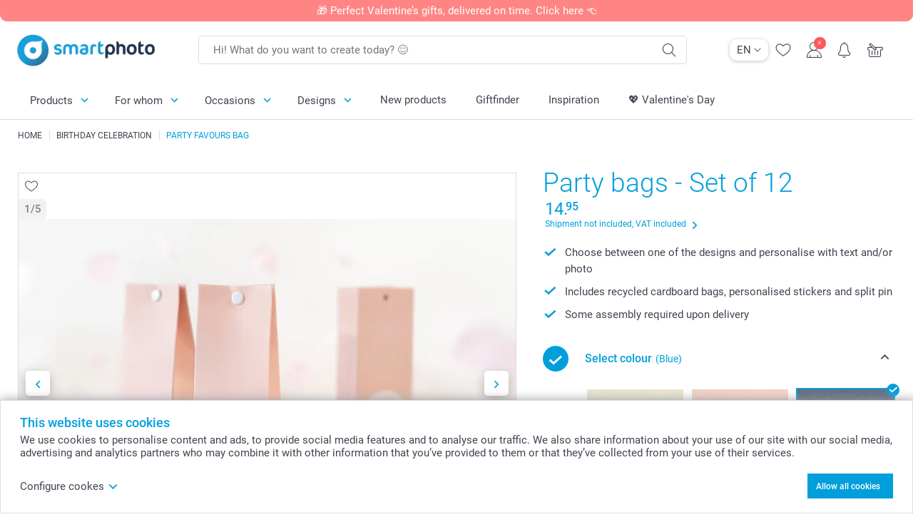

--- FILE ---
content_type: text/html; charset=utf-8
request_url: https://www.smartphoto.ch/en/photo-gifts/party-favours-bag?theme=theme.birthday
body_size: 33051
content:
<!DOCTYPE html><html lang="en" data-expressrevision="784" data-expresshash="352f5570ea65" data-isbot="True"><head><link rel="dns-prefetch" href="//c-static.smartphoto.com" /><link rel="preconnect" href="https://c-static.smartphoto.com" /><link rel="dns-prefetch" href="//consent.cookiebot.com" /><link rel="preconnect" href="https://consent.cookiebot.com" /><script id="Cookiebot" data-culture="en" src="https://consent.cookiebot.com/uc.js" data-cbid="9a92e5ae-f944-481f-958a-9cdc01dcfad9" async="async"></script><meta charset="utf-8" /><title data-abandonedvisittitle="🎁 Keep going ..." data-abandonedvisittitlealternate="🎁 Always be present ..." data-abandonedvisitenabled="True" data-abandonedvisitspeed="2000">Personalised party bags for your guests</title><meta http-equiv="X-UA-Compatible" content="IE=edge" /><meta name="viewport" content="width=device-width, initial-scale=1.0" /><link rel="canonical" href="https://www.smartphoto.ch/en/photo-gifts/party-favours-bag" /><meta name="description" content="Favours for your party are the perfect way to let your guests bring the event home. Fill with gifts to surprise both adults and children." /><link rel="alternate" href="https://www.smartphoto.fi/kuvalahjat/lahjakassi?theme=theme.birthday" hreflang="fi" /><link rel="alternate" href="https://www.smartphoto.be/fr/cadeaux-photo/sachet-confiseur?theme=theme.birthday" hreflang="fr-be" /><link rel="alternate" href="https://www.smartphoto.be/nl/fotogeschenken/papieren-snoepzakjes?theme=theme.birthday" hreflang="nl-be" /><link rel="alternate" href="https://www.smartphoto.nl/fotocadeaus/papieren-snoepzakjes?theme=theme.birthday" hreflang="nl-nl" /><link rel="alternate" href="https://www.smartphoto.dk/lav-noget-sjovt/gavepose?theme=theme.birthday" hreflang="da" /><link rel="alternate" href="https://www.smartphoto.fr/cadeaux-photo/sachet-confiseur?theme=theme.birthday" hreflang="fr" /><link rel="alternate" href="https://www.smartphoto.co.uk/photo-gifts/party-favours-bag?theme=theme.birthday" hreflang="en-gb" /><link rel="alternate" href="https://www.smartphoto.ie/photo-gifts/party-favours-bag?theme=theme.birthday" hreflang="en-ie" /><link rel="alternate" href="https://www.smartphoto.de/fotogeschenke/geschenktüte?theme=theme.birthday" hreflang="de" /><link rel="alternate" href="https://www.smartphoto.eu/photo-gifts/party-favours-bag?theme=theme.birthday" hreflang="en" /><link rel="alternate" href="https://www.smartphoto.ch/de/fotogeschenke/geschenktüte?theme=theme.birthday" hreflang="de-ch" /><link rel="alternate" href="https://www.smartphoto.ch/en/photo-gifts/party-favours-bag?theme=theme.birthday" hreflang="en-ch" /><link rel="alternate" href="https://www.smartphoto.ch/fr/cadeaux-photo/sachet-confiseur?theme=theme.birthday" hreflang="fr-ch" /><link rel="alternate" href="https://www.smartphoto.no/fotogaver/gavepose?theme=theme.birthday" hreflang="nn" /><link rel="alternate" href="https://www.smartphoto.se/fotopresenter/presentpåse?theme=theme.birthday" hreflang="sv" /><link rel="sitemap" type="application/xml" title="Sitemap" href="https://www.smartphoto.ch/sitemaps/efch/sitemap.xml" /><link href="https://c-static.smartphoto.com/appdata/base/css/styleguide/assets/general/fonts/roboto/roboto-regular.woff2" rel="preload" type="font/woff2" crossorigin="anonymous" as="font" /><link href="https://c-static.smartphoto.com/appdata/base/css/styleguide/assets/general/fonts/roboto/roboto-medium.woff2" rel="preload" type="font/woff2" crossorigin="anonymous" as="font" /><link href="https://c-static.smartphoto.com/appdata/base/css/styleguide/assets/general/fonts/roboto/roboto-bold.woff2" rel="preload" type="font/woff2" crossorigin="anonymous" as="font" /><link href="https://c-static.smartphoto.com/appdata/base/css/styleguide/assets/general/fonts/roboto/roboto-light.woff2" rel="preload" type="font/woff2" crossorigin="anonymous" as="font" /><link rel="shortcut icon" href="https://c-static.smartphoto.com/appdata/26.1.0.784/favicon.ico?26.1.0.784" /><link rel="apple-touch-icon" href="https://c-static.smartphoto.com/content/rsp_images/header/logo/smartphoto/apple-touch-icon.png" /><link rel="preload" type="text/css" href="https://c-static.smartphoto.com/appdata/26.1.0.784/base/css/styleguide/css/compressed/main-treeshaking.min.css" as="style" /><link rel="stylesheet" type="text/css" href="https://c-static.smartphoto.com/appdata/26.1.0.784/base/css/styleguide/css/compressed/main-treeshaking.min.css" /><link rel="preload" type="text/css" href="https://c-static.smartphoto.com/appdata/26.1.0.784/css-pages/main_treeshaking.css" as="style" /><link rel="stylesheet" type="text/css" href="https://c-static.smartphoto.com/appdata/26.1.0.784/css-pages/main_treeshaking.css" /><link rel="preload" type="text/css" href="https://c-static.smartphoto.com/appdata/26.1.0.784/base/css/styleguide/css/compressed/pcp.min.css" as="style" /><link rel="stylesheet" type="text/css" href="https://c-static.smartphoto.com/appdata/26.1.0.784/base/css/styleguide/css/compressed/pcp.min.css" /><link rel="preload" type="text/css" href="https://c-static.smartphoto.com/appdata/26.1.0.784/css-pages/pcp.css" as="style" /><link rel="stylesheet" type="text/css" href="https://c-static.smartphoto.com/appdata/26.1.0.784/css-pages/pcp.css" /><style>@font-face{font-family:icons;src:url(https://c-static.smartphoto.com/appdata/26.1.0.784/base/css/styleguide/assets/general/fonts/icons/icons.woff2) format("woff2"),url(https://c-static.smartphoto.com/appdata/26.1.0.784/base/css/styleguide/assets/general/fonts/icons/icons.woff) format("woff"),url(https://c-static.smartphoto.com/appdata/26.1.0.784/base/css/styleguide/assets/general/fonts/icons/icons.ttf) format("truetype"),url(https://c-static.smartphoto.com/appdata/26.1.0.784/base/css/styleguide/assets/general/fonts/icons/icons.#icon) format("svg");font-display:block}@font-face{font-family:'Roboto';src:url('https://c-static.smartphoto.com/appdata/base/css/styleguide/assets/general/fonts/roboto/roboto-regular.woff2') format('woff2');font-weight:400;font-style:normal}@font-face{font-family:'Roboto';src:url('https://c-static.smartphoto.com/appdata/base/css/styleguide/assets/general/fonts/roboto/roboto-medium.woff2') format('woff2');font-weight:500;font-style:normal}@font-face{font-family:'Roboto';src:url('https://c-static.smartphoto.com/appdata/base/css/styleguide/assets/general/fonts/roboto/roboto-light.woff2') format('woff2');font-weight:300;font-style:normal}@font-face{font-family:'Roboto';src:url('https://c-static.smartphoto.com/appdata/base/css/styleguide/assets/general/fonts/roboto/roboto-bold.woff2') format('woff2');font-weight:600;font-style:normal}</style><script>var dataLayer=window.dataLayer||[];if(dataLayer.length>0){dataLayer=[{"appId":"1C148556-FC30-483D-8699-5EB3831027F6","posId":"df314666-2961-497a-bab9-978bb7d415b4","clientType":"Prospect","userOptIn":false,"cartAmount":0,"cartSize":0,"domainCode":"EFCH","domainName":"Extrafilm CHE","countryCode":"CHE","countryName":"Switzerland","currencyCode":"CHF","euroCurrencyExchangeRate":0.93663,"languageCode":"en","pageUrl":"https://www.smartphoto.ch/en/photo-gifts/party-favours-bag?theme=theme.birthday","pageType":"product","pageTitle":"Personalised party bags for your guests","pageCode":"Products.Fun_Ideas.PartyFavorsSet_Bag","searchResults":0,"searchTerm":"","ecommerce":{"detail":{"products":[{"variant":"partybagbluerect35x70mmset12","id":"PartyBagBlueRect35x70mmSet12","uniqueSku":"partybagbluerect35x70mmset12|theme.birthday","name":"Party favours bag blue 35x70mm","theme":"theme.birthday","price":14.95,"quantity":1,"productCategoryGroup":["Fun_Ideas.PartyFavorsSet_Bag","Fun_Ideas.Favors","Favors"]}]}},"pageProducts":{"productCategories":[{"productCategory":"Fun_Ideas.PartyFavorsSet_Bag","productCategoryGroup":["Fun_Ideas.PartyFavorsSet_Bag","Fun_Ideas.Favors","Favors"],"title":"Party bags - Set of 12","url":"/en/photo-gifts/party-favours-bag","price":14.95}],"productVariants":[{"productCategoryGroup":["Fun_Ideas.PartyFavorsSet_Bag","Fun_Ideas.Favors","Favors"],"selected":true,"productCode":"PartyBagBlueRect35x70mmSet12","productVariantCode":"partybagbluerect35x70mmset12","productCategory":"Fun_Ideas.PartyFavorsSet_Bag","title":"Party favours bag blue 35x70mm","url":"/en/photo-gifts/party-favours-bag?pvc=PartyBagBlueRect35x70mmSet12","price":14.95},{"productCategoryGroup":["Fun_Ideas.PartyFavorsSet_Bag","Fun_Ideas.Favors","Favors"],"selected":false,"productCode":"PartyBagBlueRnd4cmSet12","productVariantCode":"partybagbluernd4cmset12","productCategory":"Fun_Ideas.PartyFavorsSet_Bag","title":"Party favours bag blue round 4cm","url":"/en/photo-gifts/party-favours-bag?pvc=PartyBagBlueRnd4cmSet12","price":14.95},{"productCategoryGroup":["Fun_Ideas.PartyFavorsSet_Bag","Fun_Ideas.Favors","Favors"],"selected":false,"productCode":"PartyBagBlueSq4cmSet12","productVariantCode":"partybagbluesq4cmset12","productCategory":"Fun_Ideas.PartyFavorsSet_Bag","title":"Party favours bag square 4cm","url":"/en/photo-gifts/party-favours-bag?pvc=PartyBagBlueSq4cmSet12","price":14.95},{"productCategoryGroup":["Fun_Ideas.PartyFavorsSet_Bag","Fun_Ideas.Favors","Favors"],"selected":false,"productCode":"PartyBagMagnoliaRect35x70mmSet12","productVariantCode":"partybagmagnoliarect35x70mmset12","productCategory":"Fun_Ideas.PartyFavorsSet_Bag","title":"Party favours bag magnolia 35x70mm","url":"/en/photo-gifts/party-favours-bag?pvc=PartyBagMagnoliaRect35x70mmSet12","price":14.95},{"productCategoryGroup":["Fun_Ideas.PartyFavorsSet_Bag","Fun_Ideas.Favors","Favors"],"selected":false,"productCode":"PartyBagMagnoliaRnd4cmSet12","productVariantCode":"partybagmagnoliarnd4cmset12","productCategory":"Fun_Ideas.PartyFavorsSet_Bag","title":"Party favours bag magnolia round 4cm","url":"/en/photo-gifts/party-favours-bag?pvc=PartyBagMagnoliaRnd4cmSet12","price":14.95},{"productCategoryGroup":["Fun_Ideas.PartyFavorsSet_Bag","Fun_Ideas.Favors","Favors"],"selected":false,"productCode":"PartyBagMagnoliaSq4cmSet12","productVariantCode":"partybagmagnoliasq4cmset12","productCategory":"Fun_Ideas.PartyFavorsSet_Bag","title":"Party favours bag magnolia square 4cm","url":"/en/photo-gifts/party-favours-bag?pvc=PartyBagMagnoliaSq4cmSet12","price":14.95},{"productCategoryGroup":["Fun_Ideas.PartyFavorsSet_Bag","Fun_Ideas.Favors","Favors"],"selected":false,"productCode":"PartyBagVanillaRect35x70mmSet12","productVariantCode":"partybagvanillarect35x70mmset12","productCategory":"Fun_Ideas.PartyFavorsSet_Bag","title":"Party favours bag vanilla 35x70mm","url":"/en/photo-gifts/party-favours-bag?pvc=PartyBagVanillaRect35x70mmSet12","price":14.95},{"productCategoryGroup":["Fun_Ideas.PartyFavorsSet_Bag","Fun_Ideas.Favors","Favors"],"selected":false,"productCode":"PartyBagVanillaRnd4cmSet12","productVariantCode":"partybagvanillarnd4cmset12","productCategory":"Fun_Ideas.PartyFavorsSet_Bag","title":"Party favours bag vanilla round 4cm","url":"/en/photo-gifts/party-favours-bag?pvc=PartyBagVanillaRnd4cmSet12","price":14.95},{"productCategoryGroup":["Fun_Ideas.PartyFavorsSet_Bag","Fun_Ideas.Favors","Favors"],"selected":false,"productCode":"PartyBagVanillaSq4cmSet12","productVariantCode":"partybagvanillasq4cmset12","productCategory":"Fun_Ideas.PartyFavorsSet_Bag","title":"Party favours bag vanilla square 4cm","url":"/en/photo-gifts/party-favours-bag?pvc=PartyBagVanillaSq4cmSet12","price":14.95}]},"timestamp":"202601171316171617","shop":"Birthday","theme":"Birthday","datalayerVersion":"2022-06"}].concat(dataLayer);}
else{dataLayer.push({"appId":"1C148556-FC30-483D-8699-5EB3831027F6","posId":"df314666-2961-497a-bab9-978bb7d415b4","clientType":"Prospect","userOptIn":false,"cartAmount":0,"cartSize":0,"domainCode":"EFCH","domainName":"Extrafilm CHE","countryCode":"CHE","countryName":"Switzerland","currencyCode":"CHF","euroCurrencyExchangeRate":0.93663,"languageCode":"en","pageUrl":"https://www.smartphoto.ch/en/photo-gifts/party-favours-bag?theme=theme.birthday","pageType":"product","pageTitle":"Personalised party bags for your guests","pageCode":"Products.Fun_Ideas.PartyFavorsSet_Bag","searchResults":0,"searchTerm":"","ecommerce":{"detail":{"products":[{"variant":"partybagbluerect35x70mmset12","id":"PartyBagBlueRect35x70mmSet12","uniqueSku":"partybagbluerect35x70mmset12|theme.birthday","name":"Party favours bag blue 35x70mm","theme":"theme.birthday","price":14.95,"quantity":1,"productCategoryGroup":["Fun_Ideas.PartyFavorsSet_Bag","Fun_Ideas.Favors","Favors"]}]}},"pageProducts":{"productCategories":[{"productCategory":"Fun_Ideas.PartyFavorsSet_Bag","productCategoryGroup":["Fun_Ideas.PartyFavorsSet_Bag","Fun_Ideas.Favors","Favors"],"title":"Party bags - Set of 12","url":"/en/photo-gifts/party-favours-bag","price":14.95}],"productVariants":[{"productCategoryGroup":["Fun_Ideas.PartyFavorsSet_Bag","Fun_Ideas.Favors","Favors"],"selected":true,"productCode":"PartyBagBlueRect35x70mmSet12","productVariantCode":"partybagbluerect35x70mmset12","productCategory":"Fun_Ideas.PartyFavorsSet_Bag","title":"Party favours bag blue 35x70mm","url":"/en/photo-gifts/party-favours-bag?pvc=PartyBagBlueRect35x70mmSet12","price":14.95},{"productCategoryGroup":["Fun_Ideas.PartyFavorsSet_Bag","Fun_Ideas.Favors","Favors"],"selected":false,"productCode":"PartyBagBlueRnd4cmSet12","productVariantCode":"partybagbluernd4cmset12","productCategory":"Fun_Ideas.PartyFavorsSet_Bag","title":"Party favours bag blue round 4cm","url":"/en/photo-gifts/party-favours-bag?pvc=PartyBagBlueRnd4cmSet12","price":14.95},{"productCategoryGroup":["Fun_Ideas.PartyFavorsSet_Bag","Fun_Ideas.Favors","Favors"],"selected":false,"productCode":"PartyBagBlueSq4cmSet12","productVariantCode":"partybagbluesq4cmset12","productCategory":"Fun_Ideas.PartyFavorsSet_Bag","title":"Party favours bag square 4cm","url":"/en/photo-gifts/party-favours-bag?pvc=PartyBagBlueSq4cmSet12","price":14.95},{"productCategoryGroup":["Fun_Ideas.PartyFavorsSet_Bag","Fun_Ideas.Favors","Favors"],"selected":false,"productCode":"PartyBagMagnoliaRect35x70mmSet12","productVariantCode":"partybagmagnoliarect35x70mmset12","productCategory":"Fun_Ideas.PartyFavorsSet_Bag","title":"Party favours bag magnolia 35x70mm","url":"/en/photo-gifts/party-favours-bag?pvc=PartyBagMagnoliaRect35x70mmSet12","price":14.95},{"productCategoryGroup":["Fun_Ideas.PartyFavorsSet_Bag","Fun_Ideas.Favors","Favors"],"selected":false,"productCode":"PartyBagMagnoliaRnd4cmSet12","productVariantCode":"partybagmagnoliarnd4cmset12","productCategory":"Fun_Ideas.PartyFavorsSet_Bag","title":"Party favours bag magnolia round 4cm","url":"/en/photo-gifts/party-favours-bag?pvc=PartyBagMagnoliaRnd4cmSet12","price":14.95},{"productCategoryGroup":["Fun_Ideas.PartyFavorsSet_Bag","Fun_Ideas.Favors","Favors"],"selected":false,"productCode":"PartyBagMagnoliaSq4cmSet12","productVariantCode":"partybagmagnoliasq4cmset12","productCategory":"Fun_Ideas.PartyFavorsSet_Bag","title":"Party favours bag magnolia square 4cm","url":"/en/photo-gifts/party-favours-bag?pvc=PartyBagMagnoliaSq4cmSet12","price":14.95},{"productCategoryGroup":["Fun_Ideas.PartyFavorsSet_Bag","Fun_Ideas.Favors","Favors"],"selected":false,"productCode":"PartyBagVanillaRect35x70mmSet12","productVariantCode":"partybagvanillarect35x70mmset12","productCategory":"Fun_Ideas.PartyFavorsSet_Bag","title":"Party favours bag vanilla 35x70mm","url":"/en/photo-gifts/party-favours-bag?pvc=PartyBagVanillaRect35x70mmSet12","price":14.95},{"productCategoryGroup":["Fun_Ideas.PartyFavorsSet_Bag","Fun_Ideas.Favors","Favors"],"selected":false,"productCode":"PartyBagVanillaRnd4cmSet12","productVariantCode":"partybagvanillarnd4cmset12","productCategory":"Fun_Ideas.PartyFavorsSet_Bag","title":"Party favours bag vanilla round 4cm","url":"/en/photo-gifts/party-favours-bag?pvc=PartyBagVanillaRnd4cmSet12","price":14.95},{"productCategoryGroup":["Fun_Ideas.PartyFavorsSet_Bag","Fun_Ideas.Favors","Favors"],"selected":false,"productCode":"PartyBagVanillaSq4cmSet12","productVariantCode":"partybagvanillasq4cmset12","productCategory":"Fun_Ideas.PartyFavorsSet_Bag","title":"Party favours bag vanilla square 4cm","url":"/en/photo-gifts/party-favours-bag?pvc=PartyBagVanillaSq4cmSet12","price":14.95}]},"timestamp":"202601171316171617","shop":"Birthday","theme":"Birthday","datalayerVersion":"2022-06"});}
var iframeDataLayer=window.iframeDataLayer||[];iframeDataLayer.push({"appId":"1C148556-FC30-483D-8699-5EB3831027F6","posId":"df314666-2961-497a-bab9-978bb7d415b4","clientType":"Prospect","userOptIn":false,"cartAmount":0,"cartSize":0,"domainCode":"EFCH","domainName":"Extrafilm CHE","countryCode":"CHE","countryName":"Switzerland","currencyCode":"CHF","euroCurrencyExchangeRate":0.93663,"languageCode":"en","pageUrl":"https://www.smartphoto.ch/en/photo-gifts/party-favours-bag?theme=theme.birthday","pageType":"product","pageTitle":"Personalised party bags for your guests","pageCode":"Products.Fun_Ideas.PartyFavorsSet_Bag","searchResults":0,"searchTerm":"","ecommerce":{"detail":{"products":[{"variant":"partybagbluerect35x70mmset12","id":"PartyBagBlueRect35x70mmSet12","uniqueSku":"partybagbluerect35x70mmset12|theme.birthday","name":"Party favours bag blue 35x70mm","theme":"theme.birthday","price":14.95,"quantity":1,"productCategoryGroup":["Fun_Ideas.PartyFavorsSet_Bag","Fun_Ideas.Favors","Favors"]}]}},"pageProducts":{"productCategories":[{"productCategory":"Fun_Ideas.PartyFavorsSet_Bag","productCategoryGroup":["Fun_Ideas.PartyFavorsSet_Bag","Fun_Ideas.Favors","Favors"],"title":"Party bags - Set of 12","url":"/en/photo-gifts/party-favours-bag","price":14.95}],"productVariants":[{"productCategoryGroup":["Fun_Ideas.PartyFavorsSet_Bag","Fun_Ideas.Favors","Favors"],"selected":true,"productCode":"PartyBagBlueRect35x70mmSet12","productVariantCode":"partybagbluerect35x70mmset12","productCategory":"Fun_Ideas.PartyFavorsSet_Bag","title":"Party favours bag blue 35x70mm","url":"/en/photo-gifts/party-favours-bag?pvc=PartyBagBlueRect35x70mmSet12","price":14.95},{"productCategoryGroup":["Fun_Ideas.PartyFavorsSet_Bag","Fun_Ideas.Favors","Favors"],"selected":false,"productCode":"PartyBagBlueRnd4cmSet12","productVariantCode":"partybagbluernd4cmset12","productCategory":"Fun_Ideas.PartyFavorsSet_Bag","title":"Party favours bag blue round 4cm","url":"/en/photo-gifts/party-favours-bag?pvc=PartyBagBlueRnd4cmSet12","price":14.95},{"productCategoryGroup":["Fun_Ideas.PartyFavorsSet_Bag","Fun_Ideas.Favors","Favors"],"selected":false,"productCode":"PartyBagBlueSq4cmSet12","productVariantCode":"partybagbluesq4cmset12","productCategory":"Fun_Ideas.PartyFavorsSet_Bag","title":"Party favours bag square 4cm","url":"/en/photo-gifts/party-favours-bag?pvc=PartyBagBlueSq4cmSet12","price":14.95},{"productCategoryGroup":["Fun_Ideas.PartyFavorsSet_Bag","Fun_Ideas.Favors","Favors"],"selected":false,"productCode":"PartyBagMagnoliaRect35x70mmSet12","productVariantCode":"partybagmagnoliarect35x70mmset12","productCategory":"Fun_Ideas.PartyFavorsSet_Bag","title":"Party favours bag magnolia 35x70mm","url":"/en/photo-gifts/party-favours-bag?pvc=PartyBagMagnoliaRect35x70mmSet12","price":14.95},{"productCategoryGroup":["Fun_Ideas.PartyFavorsSet_Bag","Fun_Ideas.Favors","Favors"],"selected":false,"productCode":"PartyBagMagnoliaRnd4cmSet12","productVariantCode":"partybagmagnoliarnd4cmset12","productCategory":"Fun_Ideas.PartyFavorsSet_Bag","title":"Party favours bag magnolia round 4cm","url":"/en/photo-gifts/party-favours-bag?pvc=PartyBagMagnoliaRnd4cmSet12","price":14.95},{"productCategoryGroup":["Fun_Ideas.PartyFavorsSet_Bag","Fun_Ideas.Favors","Favors"],"selected":false,"productCode":"PartyBagMagnoliaSq4cmSet12","productVariantCode":"partybagmagnoliasq4cmset12","productCategory":"Fun_Ideas.PartyFavorsSet_Bag","title":"Party favours bag magnolia square 4cm","url":"/en/photo-gifts/party-favours-bag?pvc=PartyBagMagnoliaSq4cmSet12","price":14.95},{"productCategoryGroup":["Fun_Ideas.PartyFavorsSet_Bag","Fun_Ideas.Favors","Favors"],"selected":false,"productCode":"PartyBagVanillaRect35x70mmSet12","productVariantCode":"partybagvanillarect35x70mmset12","productCategory":"Fun_Ideas.PartyFavorsSet_Bag","title":"Party favours bag vanilla 35x70mm","url":"/en/photo-gifts/party-favours-bag?pvc=PartyBagVanillaRect35x70mmSet12","price":14.95},{"productCategoryGroup":["Fun_Ideas.PartyFavorsSet_Bag","Fun_Ideas.Favors","Favors"],"selected":false,"productCode":"PartyBagVanillaRnd4cmSet12","productVariantCode":"partybagvanillarnd4cmset12","productCategory":"Fun_Ideas.PartyFavorsSet_Bag","title":"Party favours bag vanilla round 4cm","url":"/en/photo-gifts/party-favours-bag?pvc=PartyBagVanillaRnd4cmSet12","price":14.95},{"productCategoryGroup":["Fun_Ideas.PartyFavorsSet_Bag","Fun_Ideas.Favors","Favors"],"selected":false,"productCode":"PartyBagVanillaSq4cmSet12","productVariantCode":"partybagvanillasq4cmset12","productCategory":"Fun_Ideas.PartyFavorsSet_Bag","title":"Party favours bag vanilla square 4cm","url":"/en/photo-gifts/party-favours-bag?pvc=PartyBagVanillaSq4cmSet12","price":14.95}]},"timestamp":"202601171316171617","shop":"Birthday","theme":"Birthday","datalayerVersion":"2022-06"});var dataLayerSite=window.dataLayerSite||[];dataLayerSite.push({"optIn":false,"returning":false,"existing":false,"email":"","language":"en","appId":"1C148556-FC30-483D-8699-5EB3831027F6","posId":"df314666-2961-497a-bab9-978bb7d415b4","datalayerVersion":"2017-06"});var gtmIframeAccounts='GTM-TVLJRQW';function pushDataLayer(){return iframeDataLayer;}</script><script>var enableLeaveIntent=false;var enableLeaveIntentConfigValue=true;</script><meta property="og:site_name" content="smartphoto" /><meta property="og:title" content="Personalised party bags for your guests" /><meta property="og:description" content="Favours for your party are the perfect way to let your guests bring the event home. Fill with gifts to surprise both adults and children." /><meta name="thumbnail" property="og:image" content="https://c-static.smartphoto.com/structured/repositoryimage/seocontent/products/fun_ideas/partyfavorsset_bag/ogimage/image/partybag-og.jpg" /><meta property="og:url" content="https://www.smartphoto.ch/en/photo-gifts/party-favours-bag" /></head><body data-showcountryselection="false" class="body--padding-bottom" data-timeoutBeforeShowingLoadingDialog="600" data-timeoutBeforeShowingSkeletonScreen="400"><header class="o-main-navigation o-main-navigation--has-topbar technical-header"><div class="o-main-navigation__container"><div class="o-main-navigation__container-top"><div class="o-main-navigation__hamburger"><div class="a-hamburger-menu u-margin-left-small technical-mobile-navigation-hamburger-menu-button" tabindex="0"><span class="a-hamburger-menu__bar a-hamburger-menu__first-bar"> </span> <span class="a-hamburger-menu__bar a-hamburger-menu__second-bar"> </span> <span class="a-hamburger-menu__bar a-hamburger-menu__third-bar"> </span> <span class="a-hamburger-menu__bar a-hamburger-menu__fourth-bar"> </span></div><div class="o-main-navigation__hamburger-menu technical-mobile-navigation-hamburger-menu-container"><div class="o-main-navigation__navigation-mobile-component o-navigation-mobile m-navigation-overlay technical-mobile-navigation"><div class="m-navigation-overlay__mobile-view" id="technical-mobile-menu" data-page-id="549451a4-5209-4b4a-9f72-dfcab7d20391" data-current-language="EN"></div></div></div></div><div class="a-logo a-logo--default"><a href="/" class="a-logo__link" title="Go to the homepage" tabindex="0"> <img class="a-logo__image" src="https://c-static.smartphoto.com/structured/repositoryimage/header/sgheader/logo/image/logosmartphoto_retina_2.png" alt="Go to the homepage" title="Go to the homepage" /> </a></div><div class="m-search-bar o-main-navigation__searchbar m-search-bar--desktop"><form class="m-search-bar__form" method="get" action="/en/search"><label for="searchTermDesktop" class="u-hide">Use this search bar to find what you&#x2019;re looking for.</label> <input type="search" id="searchTermDesktop" name="searchterm" class="m-search-bar__input" placeholder="Hi! What do you want to create today? 😊" tabindex="0" /> <button class="m-search-bar__submit icon-search_thin" type="submit" title="Start search" tabindex="0"></button></form></div><div class="o-main-navigation__icon-navigation o-main-navigation__icon-navigation-component o-icon-navigation"><div class="o-icon-navigation__language-selector"><div class="technical-language-selector a-language-selector u-hide-on-mobile-full" tabindex="0"><div class="a-language-selector__current"><p class="a-typography a-typography--p a-language-selector__language-active" title="Current language">EN</p><span class="v2-a-icon technical-icon a-language-selector__icon v2-a-icon--x-small"> <i class="v2-a-icon__icon technical-icon-file"> <svg class="v2-a-icon__svg"><use class="v2-a-icon__use" href="/svg/arrow-down-bold-symbol.svg#arrow-down-bold-symbol"></use></svg> </i> </span></div><div class="a-language-selector__choices"><a class="a-language-selector__link" href="/de/fotogeschenke/geschenktüte?theme=theme.birthday" title="Choose language DE"><p class="a-typography a-typography--p a-language-selector__language">DE</p></a> <a class="a-language-selector__link" href="/fr/cadeaux-photo/sachet-confiseur?theme=theme.birthday" title="Choose language FR"><p class="a-typography a-typography--p a-language-selector__language">FR</p></a> <a class="a-language-selector__link" href="/en/photo-gifts/party-favours-bag?theme=theme.birthday" title="Choose language EN"><p class="a-typography a-typography--p a-language-selector__language a-language-selector__language--selected">EN</p></a></div></div></div><div class="o-icon-navigation__search"><i class="o-icon-navigation__icon o-icon-navigation__search-icon icon-search_thin"></i><div class="o-icon-navigation__menu-container o-icon-navigation__search-bar"><div class="m-search-bar o-icon-navigation__search-bar-component technical-mobile-searchbar"><form class="m-search-bar__form" method="get" action="/en/search"><label for="searchTermMobile" class="u-hide">Use this search bar to find what you&#x2019;re looking for.</label> <input type="search" id="searchTermMobile" name="searchterm" class="m-search-bar__input" placeholder="Hi! What do you want to create today? 😊" tabindex="0" /> <button class="m-search-bar__submit icon-search_thin" type="submit" title="Start search" tabindex="0"></button></form></div></div></div><div class="o-icon-navigation__wishlist"><a href="/en/wishlist" class="o-icon-navigation__wishlist-link"> <span class="a-icon technical-icon a-icon--single a-icon--no-fill a-icon--single a-icon--no-fill"> <i class="a-icon__icon"> <svg class="v2-a-icon__svg"><use class="v2-a-icon__use" href="/svg/heart-symbol.svg#heart-symbol"></use></svg> </i> </span> </a></div><div class="o-icon-navigation__user"><a class="o-icon-navigation__user-link" href="/en/myaccount" tabindex="0" title="Go to login page to login or register on our website"> <i class="o-icon-navigation__icon o-icon-navigation__user-icon icon-profile"> <span class="a-count o-icon-navigation__count o-icon-navigation__count--close" /> </i> </a></div><script>var accountType='';</script><div class="o-icon-navigation__notifications-center"><i class="o-icon-navigation__icon o-icon-navigation__notifications-center__icon icon-bell" tabindex="0" title="Check your notifications"> <span class="a-count o-icon-navigation__count" style="display:none">0</span> </i><div class="o-icon-navigation__menu-container o-icon-navigation__notifications-center-menu"><div class="o-icon-navigation__notifications-center-component o-notifications-center m-navigation-overlay"><div class="technical-notification-center-overlay"><div class="m-navigation-overlay__close-container"><span class="m-navigation-overlay__close-text">Close</span> <span class="m-navigation-overlay__close-icon icon-close"></span></div><div class="m-navigation-overlay__content"></div></div></div></div></div><div class="o-icon-navigation__shopping-cart o-icon-navigation__shopping-cart--empty"><a href="/en/cart" class="o-icon-navigation__user-link" tabindex="0" title="Go to your shopping cart"> <i class="o-icon-navigation__icon o-icon-navigation__shopping-cart-icon icon-shopping-basket"> </i> </a></div></div></div><div class="o-main-navigation__container-bottom"><div class="o-main-navigation__menu-first-level"><nav class="o-menu-first-level"><ul class="technical-desktop-left-menu o-menu-first-level__list"><li class="o-menu-first-level__list-item o-menu-first-level__list-item--has-menu-second-level technical-desktop-first-level-menu-item" data-menu-item="0" tabindex="0"><span class="o-menu-first-level__button icon-arrow-down technical-level1-button">Products</span><div class="o-menu-second-level technical-desktop-menu-second u-hide"><div class="o-menu-second-level__container"><ul class="o-menu-second-level__list"><li class="o-menu-second-level__list-item technical-desktop-second-level-menu-item" data-menu-item="0"><div class="o-menu-second-level__menu-third-level technical-desktop-second-level-content"><div class="o-secondary-navigation-detail skeleton-loading"><div class="o-secondary-navigation-detail"><div class="m-list-of-links o-secondary-navigation-detail__product-links"><div class="m-list-of-links__link-group m-list-of-links__single"><a class="a-link m-list-of-links__title" href="/en/gift-finder" target="_self"> <span itemprop="" class="a-typography technical-link-text a-link__text" data-testid="">Find the Perfect Gift</span> </a><ul class="m-list-of-links__list"><li class="m-list-of-links__list-item"><a class="a-link m-list-of-links__link" href="/en/gifts-for-her" target="_self"> <span itemprop="" class="a-typography technical-link-text a-link__text" data-testid="">For her</span> </a><div class="m-list-of-links__image-content"><div class="m-list-of-links__image-container" style="--aspect-ratio:1/1"><img class="m-list-of-links__list-item-image" src="https://c-static.smartphoto.com/structured/repositoryimage/tilegroup/forwho/her/tileimages/tileimage1x1/image/her-tileimage-1x1 - kopie.jpg" alt="" /></div><div class="m-list-of-links__image-description"><p class="a-typography m-list-of-links__image-description__category" data-testid="">Find the Perfect Gift</p><p class="a-typography a-typography--p a-typography--medium m-list-of-links__image-description__section" data-testid="">For her</p></div></div></li><li class="m-list-of-links__list-item"><a class="a-link m-list-of-links__link" href="/en/gifts-for-him" target="_self"> <span itemprop="" class="a-typography technical-link-text a-link__text" data-testid="">For him</span> </a><div class="m-list-of-links__image-content"><div class="m-list-of-links__image-container" style="--aspect-ratio:1/1"><img class="m-list-of-links__list-item-image" src="https://c-static.smartphoto.com/structured/repositoryimage/tilegroup/forwho/him/tileimages/tileimage1x1/image/him-tileimage-1x1.jpg" alt="" /></div><div class="m-list-of-links__image-description"><p class="a-typography m-list-of-links__image-description__category" data-testid="">Find the Perfect Gift</p><p class="a-typography a-typography--p a-typography--medium m-list-of-links__image-description__section" data-testid="">For him</p></div></div></li><li class="m-list-of-links__list-item"><a class="a-link m-list-of-links__link" href="/en/pets" target="_self"> <span itemprop="" class="a-typography technical-link-text a-link__text" data-testid="">For animal lovers</span> </a><div class="m-list-of-links__image-content"><div class="m-list-of-links__image-container" style="--aspect-ratio:1/1"><img class="m-list-of-links__list-item-image" src="https://c-static.smartphoto.com/structured/repositoryimage/tilegroup/shops/pets/tileimages/tileimage1x1/image/pets-tileimage-1x1.jpg" alt="" /></div><div class="m-list-of-links__image-description"><p class="a-typography m-list-of-links__image-description__category" data-testid="">Find the Perfect Gift</p><p class="a-typography a-typography--p a-typography--medium m-list-of-links__image-description__section" data-testid="">For animal lovers</p></div></div></li></ul></div><div class="m-list-of-links__link-group m-list-of-links__full-column--second-column"><a class="a-link m-list-of-links__title" href="/en/photo-gifts" target="_self"> <span itemprop="" class="a-typography technical-link-text a-link__text" data-testid="">Photo Gifts</span> </a><ul class="m-list-of-links__list"><li class="m-list-of-links__list-item"><a class="a-link m-list-of-links__link" href="/en/photo-gifts/personalised-tableware" target="_self"> <span itemprop="" class="a-typography technical-link-text a-link__text" data-testid="">Mugs</span> </a><div class="m-list-of-links__image-content"><div class="m-list-of-links__image-container" style="--aspect-ratio:1/1"><img class="m-list-of-links__list-item-image" src="https://c-static.smartphoto.com/structured/repositoryimage/tilegroup/fun_ideas/themecentral/mugs/tileimages/tileimage1x1/image/mugs-tileimage-1x1.jpg" alt="" /></div><div class="m-list-of-links__image-description"><p class="a-typography m-list-of-links__image-description__category" data-testid="">Photo Gifts</p><p class="a-typography a-typography--p a-typography--medium m-list-of-links__image-description__section" data-testid="">Mugs</p></div></div></li><li class="m-list-of-links__list-item"><a class="a-link m-list-of-links__link" href="/en/photo-gifts/textile" target="_self"> <span itemprop="" class="a-typography technical-link-text a-link__text" data-testid="">Clothing, bags, cushions & textile</span> </a><div class="m-list-of-links__image-content"><div class="m-list-of-links__image-container" style="--aspect-ratio:1/1"><img class="m-list-of-links__list-item-image" src="https://c-static.smartphoto.com/structured/repositoryimage/tilegroup/fun_ideas/themecentral/textile/tileimages/tileimage1x1/image/textile-tileimage-1x_2.jpg" alt="" /></div><div class="m-list-of-links__image-description"><p class="a-typography m-list-of-links__image-description__category" data-testid="">Photo Gifts</p><p class="a-typography a-typography--p a-typography--medium m-list-of-links__image-description__section" data-testid="">Clothing, bags, cushions & textile</p></div></div></li><li class="m-list-of-links__list-item"><a class="a-link m-list-of-links__link" href="/en/smart2give-gift-boxes" target="_self"> <span itemprop="" class="a-typography technical-link-text a-link__text" data-testid="">Smart2Give Gift boxes</span> </a><div class="m-list-of-links__image-content"><div class="m-list-of-links__image-container" style="--aspect-ratio:1/1"><img class="m-list-of-links__list-item-image" src="https://c-static.smartphoto.com/structured/repositoryimage/tilegroup/smart2give_boxes/tileimages/tileimage1x1/image/s2g-overview-tileimage-1x_2.jpg" alt="" /></div><div class="m-list-of-links__image-description"><p class="a-typography m-list-of-links__image-description__category" data-testid="">Photo Gifts</p><p class="a-typography a-typography--p a-typography--medium m-list-of-links__image-description__section" data-testid="">Smart2Give Gift boxes</p></div></div></li><li class="m-list-of-links__list-item"><a class="a-link m-list-of-links__link" href="/en/products/personalised-food-and-drinks" target="_self"> <span itemprop="" class="a-typography technical-link-text a-link__text" data-testid="">Personalised food & drinks</span> </a><div class="m-list-of-links__image-content"><div class="m-list-of-links__image-container" style="--aspect-ratio:1/1"><img class="m-list-of-links__list-item-image" src="https://c-static.smartphoto.com/structured/repositoryimage/tilegroup/themecentral/consumables/tileimages/tileimage1x1/image/food-drinks-tileimage-1x_2.jpg" alt="" /></div><div class="m-list-of-links__image-description"><p class="a-typography m-list-of-links__image-description__category" data-testid="">Photo Gifts</p><p class="a-typography a-typography--p a-typography--medium m-list-of-links__image-description__section" data-testid="">Personalised food & drinks</p></div></div></li><li class="m-list-of-links__list-item"><a class="a-link m-list-of-links__link" href="/en/photo-gifts/magnets-overview" target="_self"> <span itemprop="" class="a-typography technical-link-text a-link__text" data-testid="">Magnets</span> </a><div class="m-list-of-links__image-content"><div class="m-list-of-links__image-container" style="--aspect-ratio:1/1"><img class="m-list-of-links__list-item-image" src="https://c-static.smartphoto.com/structured/repositoryimage/tilegroup/fun_ideas/themecentral/magnets/tileimages/tileimage1x1/image/magnets-overview-tileimage-1x1.jpg" alt="Magnets" /></div><div class="m-list-of-links__image-description"><p class="a-typography m-list-of-links__image-description__category" data-testid="">Photo Gifts</p><p class="a-typography a-typography--p a-typography--medium m-list-of-links__image-description__section" data-testid="">Magnets</p></div></div></li><li class="m-list-of-links__list-item"><a class="a-link m-list-of-links__link" href="/en/photo-gifts/engraved-products" target="_self"> <span itemprop="" class="a-typography technical-link-text a-link__text" data-testid="">Engraved products</span> </a><div class="m-list-of-links__image-content"><div class="m-list-of-links__image-container" style="--aspect-ratio:1/1"><img class="m-list-of-links__list-item-image" src="https://c-static.smartphoto.com/structured/repositoryimage/tilegroup/fun_ideas/themecentral/engraved_products/tileimages/tileimage1x1/image/engraved-products-tileimage-1x_2.gif" alt="Engraved Products" /></div><div class="m-list-of-links__image-description"><p class="a-typography m-list-of-links__image-description__category" data-testid="">Photo Gifts</p><p class="a-typography a-typography--p a-typography--medium m-list-of-links__image-description__section" data-testid="">Engraved products</p></div></div></li><li class="m-list-of-links__list-item"><a class="a-link m-list-of-links__link" href="/en/photo-gifts/phone-tablet-cases" target="_self"> <span itemprop="" class="a-typography technical-link-text a-link__text" data-testid="">Phone & tablet cases</span> </a><div class="m-list-of-links__image-content"><div class="m-list-of-links__image-container" style="--aspect-ratio:1/1"><img class="m-list-of-links__list-item-image" src="https://c-static.smartphoto.com/structured/repositoryimage/generalpage/products/fun_ideas/themecentral/cases/tileimage/image/phonecases-tileimage-1x1.jpg" alt="" /></div><div class="m-list-of-links__image-description"><p class="a-typography m-list-of-links__image-description__category" data-testid="">Photo Gifts</p><p class="a-typography a-typography--p a-typography--medium m-list-of-links__image-description__section" data-testid="">Phone & tablet cases</p></div></div></li><li class="m-list-of-links__list-item"><a class="a-link m-list-of-links__link" href="/en/photo-gifts/personalised-chocolate-products" target="_self"> <span itemprop="" class="a-typography technical-link-text a-link__text" data-testid="">Personalised chocolate products</span> </a><div class="m-list-of-links__image-content"><div class="m-list-of-links__image-container" style="--aspect-ratio:1/1"><img class="m-list-of-links__list-item-image" src="https://c-static.smartphoto.com/structured/repositoryimage/tilegroup/fun_ideas/themecentral/chocolate_products/tileimages/tileimage1x1/image/chocolate-tileimage-1x1.jpg" alt="1" /></div><div class="m-list-of-links__image-description"><p class="a-typography m-list-of-links__image-description__category" data-testid="">Photo Gifts</p><p class="a-typography a-typography--p a-typography--medium m-list-of-links__image-description__section" data-testid="">Personalised chocolate products</p></div></div></li><li class="m-list-of-links__list-item"><a class="a-link m-list-of-links__link" href="/en/photo-gifts/toys" target="_self"> <span itemprop="" class="a-typography technical-link-text a-link__text" data-testid="">Toys & puzzles</span> </a><div class="m-list-of-links__image-content"><div class="m-list-of-links__image-container" style="--aspect-ratio:1/1"><img class="m-list-of-links__list-item-image" src="https://c-static.smartphoto.com/structured/repositoryimage/tilegroup/fun_ideas/themecentral/toys/tileimages/tileimage1x1/image/toys-tileimage-1x_6.jpg" alt="" /></div><div class="m-list-of-links__image-description"><p class="a-typography m-list-of-links__image-description__category" data-testid="">Photo Gifts</p><p class="a-typography a-typography--p a-typography--medium m-list-of-links__image-description__section" data-testid="">Toys & puzzles</p></div></div></li><li class="m-list-of-links__list-item"><a class="a-link m-list-of-links__link" href="/en/photo-gifts/stickers-labels" target="_self"> <span itemprop="" class="a-typography technical-link-text a-link__text" data-testid="">Stickers & labels</span> </a><div class="m-list-of-links__image-content"><div class="m-list-of-links__image-container" style="--aspect-ratio:1/1"><img class="m-list-of-links__list-item-image" src="https://c-static.smartphoto.com/structured/repositoryimage/tilegroup/fun_ideas/themecentral/stickers/tileimages/tileimage1x1/image/stickers-labels-tileimage-1x_2.jpg" alt="" /></div><div class="m-list-of-links__image-description"><p class="a-typography m-list-of-links__image-description__category" data-testid="">Photo Gifts</p><p class="a-typography a-typography--p a-typography--medium m-list-of-links__image-description__section" data-testid="">Stickers & labels</p></div></div></li><li class="m-list-of-links__list-item"><a class="a-link m-list-of-links__link" href="/en/photo-calendars-diaries/desk-calendars" target="_self"> <span itemprop="" class="a-typography technical-link-text a-link__text" data-testid="">Stationery</span> </a><div class="m-list-of-links__image-content"><div class="m-list-of-links__image-container" style="--aspect-ratio:1/1"><img class="m-list-of-links__list-item-image" src="https://c-static.smartphoto.com/structured/repositoryimage/tilegroup/calendars/overviewdesk/tileimage/image/overview-deskcalendar-tileimage-1x_2.jpg" alt="" /></div><div class="m-list-of-links__image-description"><p class="a-typography m-list-of-links__image-description__category" data-testid="">Photo Gifts</p><p class="a-typography a-typography--p a-typography--medium m-list-of-links__image-description__section" data-testid="">Stationery</p></div></div></li><li class="m-list-of-links__list-item"><a class="a-link m-list-of-links__link" href="/en/products/accessories-for-bags-and-keys" target="_self"> <span itemprop="" class="a-typography technical-link-text a-link__text" data-testid="">Accessories & key rings</span> </a><div class="m-list-of-links__image-content"><div class="m-list-of-links__image-container" style="--aspect-ratio:1/1"><img class="m-list-of-links__list-item-image" src="https://c-static.smartphoto.com/structured/repositoryimage/tilegroup/themecentral/accessories_bagsnkeys/tileimages/tileimage1x1/image/keychain-tileimage-1x1.jpg" alt="" /></div><div class="m-list-of-links__image-description"><p class="a-typography m-list-of-links__image-description__category" data-testid="">Photo Gifts</p><p class="a-typography a-typography--p a-typography--medium m-list-of-links__image-description__section" data-testid="">Accessories & key rings</p></div></div></li><li class="m-list-of-links__list-item"><a class="a-link m-list-of-links__link" href="/en/photo-gifts/embroidered-gifts" target="_self"> <span itemprop="" class="a-typography technical-link-text a-link__text" data-testid="">Embroidered gifts</span> </a><div class="m-list-of-links__image-content"><div class="m-list-of-links__image-container" style="--aspect-ratio:1/1"><img class="m-list-of-links__list-item-image" src="https://c-static.smartphoto.com/structured/repositoryimage/tilegroup/fun_ideas/themecentral/embroidered_products/tileimage/image/embroidery-tileimage-1x1.jpg" alt="" /></div><div class="m-list-of-links__image-description"><p class="a-typography m-list-of-links__image-description__category" data-testid="">Photo Gifts</p><p class="a-typography a-typography--p a-typography--medium m-list-of-links__image-description__section" data-testid="">Embroidered gifts</p></div></div></li><li class="m-list-of-links__list-item"><a class="a-link m-list-of-links__link" href="/en/ai-image-studio" target="_self"> <span itemprop="" class="a-typography technical-link-text a-link__text" data-testid="">Personalized AI Gifts</span> </a><div class="m-list-of-links__image-content"><div class="m-list-of-links__image-container" style="--aspect-ratio:1/1"><img class="m-list-of-links__list-item-image" src="https://c-static.smartphoto.com/structured/repositoryimage/generalpage/products/fun_ideas/themecentral/aifilters/tileimage/image/aifilter-tileimage-1x_2.jpg" alt="" /></div><div class="m-list-of-links__image-description"><p class="a-typography m-list-of-links__image-description__category" data-testid="">Photo Gifts</p><p class="a-typography a-typography--p a-typography--medium m-list-of-links__image-description__section" data-testid="">Personalized AI Gifts</p></div></div></li></ul></div><div class="m-list-of-links__link-group m-list-of-links__medium--first-column-bottom"><a class="a-link m-list-of-links__title" href="/en/occasions" target="_self"> <span itemprop="" class="a-typography technical-link-text a-link__text" data-testid="">Photo Gifts for Every Occasion</span> </a><ul class="m-list-of-links__list"><li class="m-list-of-links__list-item"><a class="a-link m-list-of-links__link" href="/en/birth/baptism" target="_self"> <span itemprop="" class="a-typography technical-link-text a-link__text" data-testid="">Christening/ Naming</span> </a><div class="m-list-of-links__image-content"><div class="m-list-of-links__image-container" style="--aspect-ratio:1/1"><img class="m-list-of-links__list-item-image" src="https://c-static.smartphoto.com/structured/repositoryimage/generalpage/events/birth/babydrink/tileimage/image/babydrink-tileimage-1x1.jpg" alt="" /></div><div class="m-list-of-links__image-description"><p class="a-typography m-list-of-links__image-description__category" data-testid="">Photo Gifts for Every Occasion</p><p class="a-typography a-typography--p a-typography--medium m-list-of-links__image-description__section" data-testid="">Christening/ Naming</p></div></div></li><li class="m-list-of-links__list-item"><a class="a-link m-list-of-links__link" href="/en/wedding" target="_self"> <span itemprop="" class="a-typography technical-link-text a-link__text" data-testid="">Wedding</span> </a><div class="m-list-of-links__image-content"><div class="m-list-of-links__image-container" style="--aspect-ratio:1/1"><img class="m-list-of-links__list-item-image" src="https://c-static.smartphoto.com/structured/repositoryimage/tilegroup/events/weddingsg/tileimages/tileimage1x1/image/wedding-tileimage-1x1.jpg" alt="" /></div><div class="m-list-of-links__image-description"><p class="a-typography m-list-of-links__image-description__category" data-testid="">Photo Gifts for Every Occasion</p><p class="a-typography a-typography--p a-typography--medium m-list-of-links__image-description__section" data-testid="">Wedding</p></div></div></li><li class="m-list-of-links__list-item"><a class="a-link m-list-of-links__link" href="/en/birthday" target="_self"> <span itemprop="" class="a-typography technical-link-text a-link__text" data-testid="">Birthday</span> </a><div class="m-list-of-links__image-content"><div class="m-list-of-links__image-container" style="--aspect-ratio:1/1"><img class="m-list-of-links__list-item-image" src="https://c-static.smartphoto.com/structured/repositoryimage/generalpage/events/birthday/tileimage/image/tileimage-1x1-birthday.jpg" alt="" /></div><div class="m-list-of-links__image-description"><p class="a-typography m-list-of-links__image-description__category" data-testid="">Photo Gifts for Every Occasion</p><p class="a-typography a-typography--p a-typography--medium m-list-of-links__image-description__section" data-testid="">Birthday</p></div></div></li><li class="m-list-of-links__list-item"><a class="a-link m-list-of-links__link" href="/en/party-items" target="_self"> <span itemprop="" class="a-typography technical-link-text a-link__text" data-testid="">Party</span> </a><div class="m-list-of-links__image-content"><div class="m-list-of-links__image-container" style="--aspect-ratio:1/1"><img class="m-list-of-links__list-item-image" src="https://c-static.smartphoto.com/structured/repositoryimage/generalpage/events/party/tileimage/image/partyitems-tileimage-1x1.jpg" alt="" /></div><div class="m-list-of-links__image-description"><p class="a-typography m-list-of-links__image-description__category" data-testid="">Photo Gifts for Every Occasion</p><p class="a-typography a-typography--p a-typography--medium m-list-of-links__image-description__section" data-testid="">Party</p></div></div></li><li class="m-list-of-links__list-item"><a class="a-link m-list-of-links__link" href="/en/communion" target="_self"> <span itemprop="" class="a-typography technical-link-text a-link__text" data-testid="">Communion</span> </a><div class="m-list-of-links__image-content"><div class="m-list-of-links__image-container" style="--aspect-ratio:1/1"><img class="m-list-of-links__list-item-image" src="https://c-static.smartphoto.com/structured/repositoryimage/generalpage/events/communion/tileimage/image/communion-tileimage-1x1.jpg" alt="" /></div><div class="m-list-of-links__image-description"><p class="a-typography m-list-of-links__image-description__category" data-testid="">Photo Gifts for Every Occasion</p><p class="a-typography a-typography--p a-typography--medium m-list-of-links__image-description__section" data-testid="">Communion</p></div></div></li></ul></div><div class="o-secondary-navigation-detail__product-view"><a class="a-link a-link--icon-after a-link a-link--with-highlight o-secondary-navigation-detail__product-category-link a-link--icon-large a-link--hover-animation" href="/en/photo-gifts" target="_self"><p class="technical-link-text a-link__text">Go to all <span class="a-link__text--highlight">Photo gifts</span></p><span class="a-link__icon icon-arrow-right"></span> </a><div class="o-secondary-navigation-detail__product-preview"><div class="m-list-of-links__image-content"><div class="m-list-of-links__image-container" style="--aspect-ratio:1/1"><a href="/en/photo-gifts" title="Photo gifts" target="_self"> <img class="m-list-of-links__list-item-image" src="https://c-static.smartphoto.com/structured/repositoryimage/tilegroup/fun_ideas/tileimages/tileimage1x1/image/overview-gifts-tileimage-1x_2.jpg" alt="" /> </a></div><div class="m-list-of-links__image-description"><p>Photo gifts</p></div></div></div></div></div></div></div></div><button class="a-button a-button--icon-after-text a-button--large icon-arrow-right o-menu-second-level__button technical-third-link-item" type="button"> Photo gifts </button></li><li class="o-menu-second-level__list-item technical-desktop-second-level-menu-item" data-menu-item="1"><div class="o-menu-second-level__menu-third-level technical-desktop-second-level-content"><div class="o-secondary-navigation-detail skeleton-loading"><div class="o-secondary-navigation-detail"><div class="m-list-of-links o-secondary-navigation-detail__product-links"><div class="m-list-of-links__link-group m-list-of-links__medium--first-column-top"><a class="a-link m-list-of-links__title" href="/en/photo-calendars-diaries" target="_self"> <span itemprop="" class="a-typography technical-link-text a-link__text" data-testid="">Calendars & Diaries</span> </a><ul class="m-list-of-links__list"><li class="m-list-of-links__list-item"><a class="a-link m-list-of-links__link" href="/en/photo-calendars-diaries/wall-calendar" target="_self"> <span itemprop="" class="a-typography technical-link-text a-link__text" data-testid="">Wall calendars</span> </a><div class="m-list-of-links__image-content"><div class="m-list-of-links__image-container" style="--aspect-ratio:1/1"><img class="m-list-of-links__list-item-image" src="https://c-static.smartphoto.com/structured/repositoryimage/productcategory/calendars/wall_calendar/tileimage/image/overview-wallcalendar-tileimage-1x1.jpg" alt="" /></div><div class="m-list-of-links__image-description"><p class="a-typography m-list-of-links__image-description__category" data-testid="">Calendars & Diaries</p><p class="a-typography a-typography--p a-typography--medium m-list-of-links__image-description__section" data-testid="">Wall calendars</p></div></div></li><li class="m-list-of-links__list-item"><a class="a-link m-list-of-links__link" href="/en/photo-calendars-diaries/desk-calendars" target="_self"> <span itemprop="" class="a-typography technical-link-text a-link__text" data-testid="">Desk calendars</span> </a><div class="m-list-of-links__image-content"><div class="m-list-of-links__image-container" style="--aspect-ratio:1/1"><img class="m-list-of-links__list-item-image" src="https://c-static.smartphoto.com/structured/repositoryimage/tilegroup/calendars/overviewdesk/tileimage/image/overview-deskcalendar-tileimage-1x_2.jpg" alt="" /></div><div class="m-list-of-links__image-description"><p class="a-typography m-list-of-links__image-description__category" data-testid="">Calendars & Diaries</p><p class="a-typography a-typography--p a-typography--medium m-list-of-links__image-description__section" data-testid="">Desk calendars</p></div></div></li><li class="m-list-of-links__list-item"><a class="a-link m-list-of-links__link" href="/en/photo-calendars-diaries/family-planner" target="_self"> <span itemprop="" class="a-typography technical-link-text a-link__text" data-testid="">Family planner</span> </a><div class="m-list-of-links__image-content"><div class="m-list-of-links__image-container" style="--aspect-ratio:1/1"><img class="m-list-of-links__list-item-image" src="https://c-static.smartphoto.com/structured/repositoryimage/productcategory/calendars/family_planner/tileimages/tileimage1x1/image/familyplanner-tileimage-1x_3.jpg" alt="" /></div><div class="m-list-of-links__image-description"><p class="a-typography m-list-of-links__image-description__category" data-testid="">Calendars & Diaries</p><p class="a-typography a-typography--p a-typography--medium m-list-of-links__image-description__section" data-testid="">Family planner</p></div></div></li><li class="m-list-of-links__list-item"><a class="a-link m-list-of-links__link" href="/en/photo-calendars-diaries/overviewyear" target="_self"> <span itemprop="" class="a-typography technical-link-text a-link__text" data-testid="">The year at a glance</span> </a><div class="m-list-of-links__image-content"><div class="m-list-of-links__image-container" style="--aspect-ratio:1/1"><video class="m-list-of-links__local-video" autoplay="autoplay" playsinline loop="loop" muted="muted" preload="metadata" crossorigin="anonymous"><source src="https://c-static.smartphoto.com/structured/repositoryimage/tilegroup/calendars/overviewyear/tileimage/image/overview-yearplanner-tileimage-1x1-replace.mp4" type="video/mp4" /></video></div><div class="m-list-of-links__image-description"><p class="a-typography m-list-of-links__image-description__category" data-testid="">Calendars & Diaries</p><p class="a-typography a-typography--p a-typography--medium m-list-of-links__image-description__section" data-testid="">The year at a glance</p></div></div></li><li class="m-list-of-links__list-item"><a class="a-link m-list-of-links__link" href="/en/photo-calendars-diaries/diary" target="_self"> <span itemprop="" class="a-typography technical-link-text a-link__text" data-testid="">Diary</span> </a><div class="m-list-of-links__image-content"><div class="m-list-of-links__image-container" style="--aspect-ratio:1/1"><img class="m-list-of-links__list-item-image" src="https://c-static.smartphoto.com/structured/repositoryimage/productcategory/calendars/agenda/tileimage/image/diary-tileimage-1x_2.jpg" alt="" /></div><div class="m-list-of-links__image-description"><p class="a-typography m-list-of-links__image-description__category" data-testid="">Calendars & Diaries</p><p class="a-typography a-typography--p a-typography--medium m-list-of-links__image-description__section" data-testid="">Diary</p></div></div></li></ul></div><div class="m-list-of-links__link-group m-list-of-links__single"><p class="m-list-of-links__title">Special Occasions</p><ul class="m-list-of-links__list"><li class="m-list-of-links__list-item"><a class="a-link m-list-of-links__link" href="/en/photo-calendars-diaries/birthday-calendar" target="_self"> <span itemprop="" class="a-typography technical-link-text a-link__text" data-testid="">Birthday calendar</span> </a><div class="m-list-of-links__image-content"><div class="m-list-of-links__image-container" style="--aspect-ratio:1/1"><img class="m-list-of-links__list-item-image" src="https://c-static.smartphoto.com/structured/repositoryimage/productcategory/calendars/birthday_calendar/tileimages/tileimage1x1/image/birthdaycalendar-tileimage-1x_3.jpg" alt="" /></div><div class="m-list-of-links__image-description"><p class="a-typography m-list-of-links__image-description__category" data-testid="">Special Occasions</p><p class="a-typography a-typography--p a-typography--medium m-list-of-links__image-description__section" data-testid="">Birthday calendar</p></div></div></li><li class="m-list-of-links__list-item"><a class="a-link m-list-of-links__link" href="/en/photo-calendars-diaries/advent-calendars" target="_self"> <span itemprop="" class="a-typography technical-link-text a-link__text" data-testid="">Advent calendar</span> </a><div class="m-list-of-links__image-content"><div class="m-list-of-links__image-container" style="--aspect-ratio:1/1"><img class="m-list-of-links__list-item-image" src="https://c-static.smartphoto.com/structured/repositoryimage/tilegroup/calendars/overviewadvent_calendar/tileimages/tileimage1x1/image/adventcalendars-tileimage-1x1.jpg" alt="" /></div><div class="m-list-of-links__image-description"><p class="a-typography m-list-of-links__image-description__category" data-testid="">Special Occasions</p><p class="a-typography a-typography--p a-typography--medium m-list-of-links__image-description__section" data-testid="">Advent calendar</p></div></div></li></ul></div><div class="o-secondary-navigation-detail__product-view"><a class="a-link a-link--icon-after a-link a-link--with-highlight o-secondary-navigation-detail__product-category-link a-link--icon-large a-link--hover-animation" href="/en/photo-calendars-diaries" target="_self"><p class="technical-link-text a-link__text">Go to all <span class="a-link__text--highlight">Calendars & Diaries</span></p><span class="a-link__icon icon-arrow-right"></span> </a><div class="o-secondary-navigation-detail__product-preview"><div class="m-list-of-links__image-content"><div class="m-list-of-links__image-container" style="--aspect-ratio:1/1"><a href="/en/photo-calendars-diaries" title="Calendars &amp; Diaries" target="_self"> <img class="m-list-of-links__list-item-image" src="https://c-static.smartphoto.com/structured/repositoryimage/tilegroup/calendars/tileimage/image/overview-calendars-tileimage-1x1.jpg" alt="" /> </a></div><div class="m-list-of-links__image-description"><p>Calendars &amp; Diaries</p></div></div></div></div></div></div></div></div><button class="a-button a-button--icon-after-text a-button--large icon-arrow-right o-menu-second-level__button technical-third-link-item" type="button"> Calendars & Diaries </button></li><li class="o-menu-second-level__list-item technical-desktop-second-level-menu-item" data-menu-item="2"><div class="o-menu-second-level__menu-third-level technical-desktop-second-level-content"><div class="o-secondary-navigation-detail skeleton-loading"><div class="o-secondary-navigation-detail"><div class="m-list-of-links o-secondary-navigation-detail__product-links"><div class="m-list-of-links__link-group m-list-of-links__single"><p class="m-list-of-links__title">Photo Books XL</p><ul class="m-list-of-links__list"><li class="m-list-of-links__list-item"><a class="a-link m-list-of-links__link" href="/en/photo-books/photobooks-all?pvc=photobookxlsqhardpers" target="_self"> <span itemprop="" class="a-typography technical-link-text a-link__text" data-testid="">Photo book XL square</span> </a><div class="m-list-of-links__image-content"><div class="m-list-of-links__image-container" style="--aspect-ratio:1/1"><img class="m-list-of-links__list-item-image" src="https://c-static.smartphoto.com/structured/repositoryimage/headerdesktopnavsubcat/products/photobooks/thirdleveldesktopmenu/l2irdj3m4glubmxepu4adsdn4i/fourthlevelmenu/rlj2ety2gxkeblw3kprmyoxswi/image/image/xl-square-hard.jpg" alt="" /></div><div class="m-list-of-links__image-description"><p class="a-typography m-list-of-links__image-description__category" data-testid="">Photo Books XL</p><p class="a-typography a-typography--p a-typography--medium m-list-of-links__image-description__section" data-testid="">Photo book XL square</p></div></div></li><li class="m-list-of-links__list-item"><a class="a-link m-list-of-links__link" href="/en/photo-books/photobooks-all?pvc=photobookxllhardpers" target="_self"> <span itemprop="" class="a-typography technical-link-text a-link__text" data-testid="">Photo book XL landscape</span> </a><div class="m-list-of-links__image-content"><div class="m-list-of-links__image-container" style="--aspect-ratio:1/1"><img class="m-list-of-links__list-item-image" src="https://c-static.smartphoto.com/structured/repositoryimage/headerdesktopnavsubcat/products/photobooks/thirdleveldesktopmenu/tt2ye34tat3ujm6mcecd337yjq/fourthlevelmenu/54c4g3w6eznelenzm3xbwbhyte/image/image/xl-landscape-hard.jpg" alt="" /></div><div class="m-list-of-links__image-description"><p class="a-typography m-list-of-links__image-description__category" data-testid="">Photo Books XL</p><p class="a-typography a-typography--p a-typography--medium m-list-of-links__image-description__section" data-testid="">Photo book XL landscape</p></div></div></li></ul></div><div class="m-list-of-links__link-group m-list-of-links__single"><p class="m-list-of-links__title">Photo Books L</p><ul class="m-list-of-links__list"><li class="m-list-of-links__list-item"><a class="a-link m-list-of-links__link" href="/en/photo-books/photobooks-all?pvc=photobookllhardpers" target="_self"> <span itemprop="" class="a-typography technical-link-text a-link__text" data-testid="">Photo book L landscape</span> </a><div class="m-list-of-links__image-content"><div class="m-list-of-links__image-container" style="--aspect-ratio:1/1"><img class="m-list-of-links__list-item-image" src="https://c-static.smartphoto.com/structured/repositoryimage/headerdesktopnavsubcat/products/photobooks/thirdleveldesktopmenu/nqvprzo5yhtejmfhi7zqp5lgre/fourthlevelmenu/cvon6b6bkqceve2fqagsc57jyu/image/image/l-landscape-hard.jpg" alt="" /></div><div class="m-list-of-links__image-description"><p class="a-typography m-list-of-links__image-description__category" data-testid="">Photo Books L</p><p class="a-typography a-typography--p a-typography--medium m-list-of-links__image-description__section" data-testid="">Photo book L landscape</p></div></div></li><li class="m-list-of-links__list-item"><a class="a-link m-list-of-links__link" href="/en/photo-books/photobooks-all?pvc=photobooklsqhardpers" target="_self"> <span itemprop="" class="a-typography technical-link-text a-link__text" data-testid="">Photo book L square</span> </a><div class="m-list-of-links__image-content"><div class="m-list-of-links__image-container" style="--aspect-ratio:1/1"><img class="m-list-of-links__list-item-image" src="https://c-static.smartphoto.com/structured/repositoryimage/headerdesktopnavsubcat/products/photobooks/thirdleveldesktopmenu/fskkbw42xzourfhqybsspvh3fy/fourthlevelmenu/pxm5kxqirkwufnakpqqkeiew6u/image/image/l-square-hard.jpg" alt="" /></div><div class="m-list-of-links__image-description"><p class="a-typography m-list-of-links__image-description__category" data-testid="">Photo Books L</p><p class="a-typography a-typography--p a-typography--medium m-list-of-links__image-description__section" data-testid="">Photo book L square</p></div></div></li><li class="m-list-of-links__list-item"><a class="a-link m-list-of-links__link" href="/en/photo-books/photobooks-all?pvc=photobooklphardpers" target="_self"> <span itemprop="" class="a-typography technical-link-text a-link__text" data-testid="">Photo book L portrait</span> </a><div class="m-list-of-links__image-content"><div class="m-list-of-links__image-container" style="--aspect-ratio:1/1"><img class="m-list-of-links__list-item-image" src="https://c-static.smartphoto.com/structured/repositoryimage/headerdesktopnavsubcat/products/photobooks/thirdleveldesktopmenu/qvtelmo4rtwuhms7zmf45pqi24/fourthlevelmenu/oh2t6cvbwwaelndf44tebflsl4/image/image/l-portrait-hard.jpg" alt="" /></div><div class="m-list-of-links__image-description"><p class="a-typography m-list-of-links__image-description__category" data-testid="">Photo Books L</p><p class="a-typography a-typography--p a-typography--medium m-list-of-links__image-description__section" data-testid="">Photo book L portrait</p></div></div></li></ul></div><div class="m-list-of-links__link-group m-list-of-links__single"><p class="m-list-of-links__title">Photo Books M</p><ul class="m-list-of-links__list"><li class="m-list-of-links__list-item"><a class="a-link m-list-of-links__link" href="/en/photo-books/photobooks-all?pvc=photobookmlhardpers" target="_self"> <span itemprop="" class="a-typography technical-link-text a-link__text" data-testid="">Photobook M Landscape</span> </a><div class="m-list-of-links__image-content"><div class="m-list-of-links__image-container" style="--aspect-ratio:1/1"><img class="m-list-of-links__list-item-image" src="https://c-static.smartphoto.com/structured/repositoryimage/headerdesktopnavsubcat/products/photobooks/thirdleveldesktopmenu/f3r5mp2eznbengl56semhrfsnm/fourthlevelmenu/legneng7z6hencnis2ljwmope4/image/image/m-landscape-hard.jpg" alt="" /></div><div class="m-list-of-links__image-description"><p class="a-typography m-list-of-links__image-description__category" data-testid="">Photo Books M</p><p class="a-typography a-typography--p a-typography--medium m-list-of-links__image-description__section" data-testid="">Photobook M Landscape</p></div></div></li></ul></div><div class="m-list-of-links__link-group m-list-of-links__single"><a class="a-link m-list-of-links__title" href="/en/photo-prints-photo-posters/prints-in-books" target="_self"> <span itemprop="" class="a-typography technical-link-text a-link__text" data-testid="">Prints in Books</span> </a><ul class="m-list-of-links__list"><li class="m-list-of-links__list-item"><a class="a-link m-list-of-links__link" href="/en/photo-prints-photo-posters/mini-square-photo-book" target="_self"> <span itemprop="" class="a-typography technical-link-text a-link__text" data-testid="">Mini Square Photo Book</span> </a><div class="m-list-of-links__image-content"><div class="m-list-of-links__image-container" style="--aspect-ratio:1/1"><img class="m-list-of-links__list-item-image" src="https://c-static.smartphoto.com/structured/repositoryimage/productcategory/prints_posters/minisquare/tileimages/tileimage1x1/image/collection-52-square-tileimage-1x1.jpg" alt="" /></div><div class="m-list-of-links__image-description"><p class="a-typography m-list-of-links__image-description__category" data-testid="">Prints in Books</p><p class="a-typography a-typography--p a-typography--medium m-list-of-links__image-description__section" data-testid="">Mini Square Photo Book</p></div></div></li><li class="m-list-of-links__list-item"><a class="a-link m-list-of-links__link" href="/en/photo-prints-photo-posters/pocket-book" target="_self"> <span itemprop="" class="a-typography technical-link-text a-link__text" data-testid="">Pocket Book</span> </a><div class="m-list-of-links__image-content"><div class="m-list-of-links__image-container" style="--aspect-ratio:1/1"><img class="m-list-of-links__list-item-image" src="https://c-static.smartphoto.com/structured/repositoryimage/productcategory/prints_posters/pocket_book/tileimages/tileimage1x1/image/pocketbook-tileimage-1x_2.jpg" alt="" /></div><div class="m-list-of-links__image-description"><p class="a-typography m-list-of-links__image-description__category" data-testid="">Prints in Books</p><p class="a-typography a-typography--p a-typography--medium m-list-of-links__image-description__section" data-testid="">Pocket Book</p></div></div></li><li class="m-list-of-links__list-item"><a class="a-link m-list-of-links__link" href="/en/photo-prints-photo-posters/collection-52" target="_self"> <span itemprop="" class="a-typography technical-link-text a-link__text" data-testid="">Collection 52</span> </a><div class="m-list-of-links__image-content"><div class="m-list-of-links__image-container" style="--aspect-ratio:1/1"><img class="m-list-of-links__list-item-image" src="https://c-static.smartphoto.com/structured/repositoryimage/productcategory/prints_posters/collection52/tileimages/tileimage1x1/image/collection-52-tileimage-1x1.jpg" alt="Order a Collection 52" /></div><div class="m-list-of-links__image-description"><p class="a-typography m-list-of-links__image-description__category" data-testid="">Prints in Books</p><p class="a-typography a-typography--p a-typography--medium m-list-of-links__image-description__section" data-testid="">Collection 52</p></div></div></li><li class="m-list-of-links__list-item"><a class="a-link m-list-of-links__link" href="/en/photo-prints-photo-posters/collection-100" target="_self"> <span itemprop="" class="a-typography technical-link-text a-link__text" data-testid="">Collection 100</span> </a><div class="m-list-of-links__image-content"><div class="m-list-of-links__image-container" style="--aspect-ratio:1/1"><img class="m-list-of-links__list-item-image" src="https://c-static.smartphoto.com/structured/repositoryimage/productcategory/prints_posters/collection100/tileimages/tileimage1x1/image/collection100-tileimage-1x1.jpg" alt="" /></div><div class="m-list-of-links__image-description"><p class="a-typography m-list-of-links__image-description__category" data-testid="">Prints in Books</p><p class="a-typography a-typography--p a-typography--medium m-list-of-links__image-description__section" data-testid="">Collection 100</p></div></div></li></ul></div><div class="o-secondary-navigation-detail__product-view"><a class="a-link a-link--icon-after a-link a-link--with-highlight o-secondary-navigation-detail__product-category-link a-link--icon-large a-link--hover-animation" href="/en/photo-books" target="_self"><p class="technical-link-text a-link__text">Go to all <span class="a-link__text--highlight">Photo books</span></p><span class="a-link__icon icon-arrow-right"></span> </a><div class="o-secondary-navigation-detail__product-preview"><div class="m-list-of-links__image-content"><div class="m-list-of-links__image-container" style="--aspect-ratio:1/1"><a href="/en/photo-books" title="Photo books" target="_self"> <img class="m-list-of-links__list-item-image" src="https://c-static.smartphoto.com/structured/repositoryimage/tilegroup/photobooks/tileimages/tileimage1x1/image/photobooks-tileimage-1x_4.jpg" alt="Fotobøger - Lav din egen fotobog online hos smartphoto" /> </a></div><div class="m-list-of-links__image-description"><p>Photo books</p></div></div></div></div></div></div></div></div><button class="a-button a-button--icon-after-text a-button--large icon-arrow-right o-menu-second-level__button technical-third-link-item" type="button"> Photo books </button></li><li class="o-menu-second-level__list-item technical-desktop-second-level-menu-item" data-menu-item="3"><div class="o-menu-second-level__menu-third-level technical-desktop-second-level-content"><div class="o-secondary-navigation-detail skeleton-loading"><div class="o-secondary-navigation-detail"><div class="m-list-of-links o-secondary-navigation-detail__product-links"><div class="m-list-of-links__link-group m-list-of-links__medium--first-column-top"><a class="a-link m-list-of-links__title" href="/en/wall-art" target="_self"> <span itemprop="" class="a-typography technical-link-text a-link__text" data-testid="">Wall Art</span> </a><ul class="m-list-of-links__list"><li class="m-list-of-links__list-item"><a class="a-link m-list-of-links__link" href="/en/wall-art/canvas-overview" target="_self"> <span itemprop="" class="a-typography technical-link-text a-link__text" data-testid="">Photo canvas</span> </a><div class="m-list-of-links__image-content"><div class="m-list-of-links__image-container" style="--aspect-ratio:1/1"><img class="m-list-of-links__list-item-image" src="https://c-static.smartphoto.com/structured/repositoryimage/generalpage/wall_decoration/overviewcanvas/tileimage/image/pop-canvas_1x1.jpg" alt="" /></div><div class="m-list-of-links__image-description"><p class="a-typography m-list-of-links__image-description__category" data-testid="">Wall Art</p><p class="a-typography a-typography--p a-typography--medium m-list-of-links__image-description__section" data-testid="">Photo canvas</p></div></div></li><li class="m-list-of-links__list-item"><a class="a-link m-list-of-links__link" href="/en/wall-art/custom-map-poster" target="_self"> <span itemprop="" class="a-typography technical-link-text a-link__text" data-testid="">Map Poster</span> </a><div class="m-list-of-links__image-content"><div class="m-list-of-links__image-container" style="--aspect-ratio:1/1"><img class="m-list-of-links__list-item-image" src="https://c-static.smartphoto.com/structured/repositoryimage/productcategory/wall_decoration/poster_maps/tileimage/image/maps-tileimage-1x_2.jpg" alt="" /></div><div class="m-list-of-links__image-description"><p class="a-typography m-list-of-links__image-description__category" data-testid="">Wall Art</p><p class="a-typography a-typography--p a-typography--medium m-list-of-links__image-description__section" data-testid="">Map Poster</p></div></div></li><li class="m-list-of-links__list-item"><a class="a-link m-list-of-links__link" href="/en/wall-art/photopaper-overview" target="_self"> <span itemprop="" class="a-typography technical-link-text a-link__text" data-testid="">Photo posters</span> </a><div class="m-list-of-links__image-content"><div class="m-list-of-links__image-container" style="--aspect-ratio:1/1"><img class="m-list-of-links__list-item-image" src="https://c-static.smartphoto.com/structured/repositoryimage/generalpage/wall_decoration/overviewphotopaper/tileimage/image/pop-poster_1x1.jpg" alt="" /></div><div class="m-list-of-links__image-description"><p class="a-typography m-list-of-links__image-description__category" data-testid="">Wall Art</p><p class="a-typography a-typography--p a-typography--medium m-list-of-links__image-description__section" data-testid="">Photo posters</p></div></div></li><li class="m-list-of-links__list-item"><a class="a-link m-list-of-links__link" href="/en/wall-art/acrylic-photo" target="_self"> <span itemprop="" class="a-typography technical-link-text a-link__text" data-testid="">Photo on acryl</span> </a><div class="m-list-of-links__image-content"><div class="m-list-of-links__image-container" style="--aspect-ratio:1/1"><img class="m-list-of-links__list-item-image" src="https://c-static.smartphoto.com/structured/repositoryimage/productcategory/wall_decoration/acryl6mm/tileimage/image/acrylicphoto-tileimage-1x1-def.jpg" alt="" /></div><div class="m-list-of-links__image-description"><p class="a-typography m-list-of-links__image-description__category" data-testid="">Wall Art</p><p class="a-typography a-typography--p a-typography--medium m-list-of-links__image-description__section" data-testid="">Photo on acryl</p></div></div></li><li class="m-list-of-links__list-item"><a class="a-link m-list-of-links__link" href="/en/wall-art/metal-overview" target="_self"> <span itemprop="" class="a-typography technical-link-text a-link__text" data-testid="">Photo on metal</span> </a><div class="m-list-of-links__image-content"><div class="m-list-of-links__image-container" style="--aspect-ratio:1/1"><img class="m-list-of-links__list-item-image" src="https://c-static.smartphoto.com/structured/repositoryimage/generalpage/wall_decoration/overviewaluminium/tileimage/image/metal_tileimage_1x1.jpg" alt="" /></div><div class="m-list-of-links__image-description"><p class="a-typography m-list-of-links__image-description__category" data-testid="">Wall Art</p><p class="a-typography a-typography--p a-typography--medium m-list-of-links__image-description__section" data-testid="">Photo on metal</p></div></div></li><li class="m-list-of-links__list-item"><a class="a-link m-list-of-links__link" href="/en/wall-art/solid-posters" target="_self"> <span itemprop="" class="a-typography technical-link-text a-link__text" data-testid="">Solid poster (Forex)</span> </a><div class="m-list-of-links__image-content"><div class="m-list-of-links__image-container" style="--aspect-ratio:1/1"><img class="m-list-of-links__list-item-image" src="https://c-static.smartphoto.com/structured/repositoryimage/generalpage/wall_decoration/overviewsolidposter/tileimage/image/overview-solidposter-1x1.jpg" alt="" /></div><div class="m-list-of-links__image-description"><p class="a-typography m-list-of-links__image-description__category" data-testid="">Wall Art</p><p class="a-typography a-typography--p a-typography--medium m-list-of-links__image-description__section" data-testid="">Solid poster (Forex)</p></div></div></li><li class="m-list-of-links__list-item"><a class="a-link m-list-of-links__link" href="/en/wall-art/wall-art-wood" target="_self"> <span itemprop="" class="a-typography technical-link-text a-link__text" data-testid="">Photo on wood</span> </a><div class="m-list-of-links__image-content"><div class="m-list-of-links__image-container" style="--aspect-ratio:1/1"><img class="m-list-of-links__list-item-image" src="https://c-static.smartphoto.com/structured/repositoryimage/generalpage/wall_decoration/overviewwood/tileimage/image/wood-tileimage-1x1.jpg" alt="" /></div><div class="m-list-of-links__image-description"><p class="a-typography m-list-of-links__image-description__category" data-testid="">Wall Art</p><p class="a-typography a-typography--p a-typography--medium m-list-of-links__image-description__section" data-testid="">Photo on wood</p></div></div></li><li class="m-list-of-links__list-item"><a class="a-link m-list-of-links__link" href="/en/wall-art/photo-wall" target="_self"> <span itemprop="" class="a-typography technical-link-text a-link__text" data-testid="">Photo wall collage</span> </a><div class="m-list-of-links__image-content"><div class="m-list-of-links__image-container" style="--aspect-ratio:1/1"><img class="m-list-of-links__list-item-image" src="https://c-static.smartphoto.com/structured/repositoryimage/generalpage/wall_decoration/overviewdyw/tileimage/image/design-your-wall-tileimage-1x1.gif" alt="" /></div><div class="m-list-of-links__image-description"><p class="a-typography m-list-of-links__image-description__category" data-testid="">Wall Art</p><p class="a-typography a-typography--p a-typography--medium m-list-of-links__image-description__section" data-testid="">Photo wall collage</p></div></div></li><li class="m-list-of-links__list-item"><a class="a-link m-list-of-links__link" href="/en/wall-art/outdoor-banner" target="_self"> <span itemprop="" class="a-typography technical-link-text a-link__text" data-testid="">Outdoor banner</span> </a><div class="m-list-of-links__image-content"><div class="m-list-of-links__image-container" style="--aspect-ratio:1/1"><img class="m-list-of-links__list-item-image" src="https://c-static.smartphoto.com/structured/repositoryimage/productcategory/wall_decoration/outdoor_poster/tileimage/image/outdoorbanner-tileimage-1x1-def.jpg" alt="" /></div><div class="m-list-of-links__image-description"><p class="a-typography m-list-of-links__image-description__category" data-testid="">Wall Art</p><p class="a-typography a-typography--p a-typography--medium m-list-of-links__image-description__section" data-testid="">Outdoor banner</p></div></div></li></ul></div><div class="m-list-of-links__link-group m-list-of-links__single"><a class="a-link m-list-of-links__title" href="/en/photo-frames-gift-boxes-accessories" target="_self"> <span itemprop="" class="a-typography technical-link-text a-link__text" data-testid="">Frames</span> </a><ul class="m-list-of-links__list"><li class="m-list-of-links__list-item"><a class="a-link m-list-of-links__link" href="/en/photo-frames-gift-boxes-accessories/classic-photo-frames" target="_self"> <span itemprop="" class="a-typography technical-link-text a-link__text" data-testid="">Photo frames</span> </a><div class="m-list-of-links__image-content"><div class="m-list-of-links__image-container" style="--aspect-ratio:1/1"><img class="m-list-of-links__list-item-image" src="https://c-static.smartphoto.com/structured/repositoryimage/productcategory/nonphoto_finishing/frames_2on3_small/tileimages/tileimage1x1/image/framesforphotos_tileimage_1x_2.jpg" alt="Classic Photo Frames" /></div><div class="m-list-of-links__image-description"><p class="a-typography m-list-of-links__image-description__category" data-testid="">Frames</p><p class="a-typography a-typography--p a-typography--medium m-list-of-links__image-description__section" data-testid="">Photo frames</p></div></div></li><li class="m-list-of-links__list-item"><a class="a-link m-list-of-links__link" href="/en/photo-frames-gift-boxes-accessories/nonphoto_finishing.magnetic_hanger" target="_self"> <span itemprop="" class="a-typography technical-link-text a-link__text" data-testid="">Magnetic poster frame hanger</span> </a><div class="m-list-of-links__image-content"><div class="m-list-of-links__image-container" style="--aspect-ratio:1/1"><img class="m-list-of-links__list-item-image" src="https://c-static.smartphoto.com/structured/repositoryimage/productcategory/nonphoto_finishing/magnetic_hanger/tileimages/tileimage1x1/image/tileimage1x1.jpg" alt="Magnetic poster frame hanger" /></div><div class="m-list-of-links__image-description"><p class="a-typography m-list-of-links__image-description__category" data-testid="">Frames</p><p class="a-typography a-typography--p a-typography--medium m-list-of-links__image-description__section" data-testid="">Magnetic poster frame hanger</p></div></div></li></ul></div><div class="o-secondary-navigation-detail__product-view"><a class="a-link a-link--icon-after a-link a-link--with-highlight o-secondary-navigation-detail__product-category-link a-link--icon-large a-link--hover-animation" href="/en/wall-art" target="_self"><p class="technical-link-text a-link__text">Go to all <span class="a-link__text--highlight">Wall art</span></p><span class="a-link__icon icon-arrow-right"></span> </a><div class="o-secondary-navigation-detail__product-preview"><div class="m-list-of-links__image-content"><div class="m-list-of-links__image-container" style="--aspect-ratio:1/1"><a href="/en/wall-art" title="Wall art" target="_self"> <img class="m-list-of-links__list-item-image" src="https://c-static.smartphoto.com/structured/repositoryimage/generalpage/wall_decoration/tileimage/image/walldeco-tileimage-1x1.jpg" alt="" /> </a></div><div class="m-list-of-links__image-description"><p>Wall art</p></div></div></div></div></div></div></div></div><button class="a-button a-button--icon-after-text a-button--large icon-arrow-right o-menu-second-level__button technical-third-link-item" type="button"> Wall art </button></li><li class="o-menu-second-level__list-item technical-desktop-second-level-menu-item" data-menu-item="4"><div class="o-menu-second-level__menu-third-level technical-desktop-second-level-content"><div class="o-secondary-navigation-detail skeleton-loading"><div class="o-secondary-navigation-detail"><div class="m-list-of-links o-secondary-navigation-detail__product-links"><div class="m-list-of-links__link-group m-list-of-links__medium--first-column-top"><a class="a-link m-list-of-links__title" href="/en/cards" target="_self"> <span itemprop="" class="a-typography technical-link-text a-link__text" data-testid="">Photo Cards</span> </a><ul class="m-list-of-links__list"><li class="m-list-of-links__list-item"><a class="a-link m-list-of-links__link" href="/en/cards/classic-photo-cards" target="_self"> <span itemprop="" class="a-typography technical-link-text a-link__text" data-testid="">Classic photo cards</span> </a><div class="m-list-of-links__image-content"><div class="m-list-of-links__image-container" style="--aspect-ratio:1/1"><img class="m-list-of-links__list-item-image" src="https://c-static.smartphoto.com/structured/repositoryimage/productcategory/cards/single_card/tileimage/image/classiccards-tileimage-1x1-default_1.jpg" alt="Classic Photo Cards" /></div><div class="m-list-of-links__image-description"><p class="a-typography m-list-of-links__image-description__category" data-testid="">Photo Cards</p><p class="a-typography a-typography--p a-typography--medium m-list-of-links__image-description__section" data-testid="">Classic photo cards</p></div></div></li><li class="m-list-of-links__list-item"><a class="a-link m-list-of-links__link" href="/en/cards/two-piece-card" target="_self"> <span itemprop="" class="a-typography technical-link-text a-link__text" data-testid="">Two-piece cards</span> </a><div class="m-list-of-links__image-content"><div class="m-list-of-links__image-container" style="--aspect-ratio:1/1"><img class="m-list-of-links__list-item-image" src="https://c-static.smartphoto.com/structured/repositoryimage/productcategory/cards/multi_card/tileimages/tileimage1x1/image/multicard-tileimage-1x1.jpg" alt="Make Two-piece cards" /></div><div class="m-list-of-links__image-description"><p class="a-typography m-list-of-links__image-description__category" data-testid="">Photo Cards</p><p class="a-typography a-typography--p a-typography--medium m-list-of-links__image-description__section" data-testid="">Two-piece cards</p></div></div></li><li class="m-list-of-links__list-item"><a class="a-link m-list-of-links__link" href="/en/cards/greeting-card-ai-image" target="_self"> <span itemprop="" class="a-typography technical-link-text a-link__text" data-testid="">AI-greeting cards</span> </a><div class="m-list-of-links__image-content"><div class="m-list-of-links__image-container" style="--aspect-ratio:1/1"><video class="m-list-of-links__local-video" autoplay="autoplay" playsinline loop="loop" muted="muted" title="Classic Photo Cards" preload="metadata" crossorigin="anonymous"><source src="https://c-static.smartphoto.com/structured/repositoryimage/productcategory/cards/single_card_aifilter/tileimage/image/ai-cards-tileimage-1x1.mp4" type="video/mp4" /></video></div><div class="m-list-of-links__image-description"><p class="a-typography m-list-of-links__image-description__category" data-testid="">Photo Cards</p><p class="a-typography a-typography--p a-typography--medium m-list-of-links__image-description__section" data-testid="">AI-greeting cards</p></div></div></li><li class="m-list-of-links__list-item"><a class="a-link m-list-of-links__link" href="/en/cards/classic-photo-cards" target="_self"> <span itemprop="" class="a-typography technical-link-text a-link__text" data-testid="">Photo cards creative shape</span> </a><div class="m-list-of-links__image-content"><div class="m-list-of-links__image-container" style="--aspect-ratio:1/1"><img class="m-list-of-links__list-item-image" src="https://c-static.smartphoto.com/structured/repositoryimage/productcategory/cards/single_card/tileimage/image/classiccards-tileimage-1x1-default_1.jpg" alt="Classic Photo Cards" /></div><div class="m-list-of-links__image-description"><p class="a-typography m-list-of-links__image-description__category" data-testid="">Photo Cards</p><p class="a-typography a-typography--p a-typography--medium m-list-of-links__image-description__section" data-testid="">Photo cards creative shape</p></div></div></li><li class="m-list-of-links__list-item"><a class="a-link m-list-of-links__link" href="/en/cards/embossed-foil-photo-cards" target="_self"> <span itemprop="" class="a-typography technical-link-text a-link__text" data-testid="">Photo cards with spot UV</span> </a><div class="m-list-of-links__image-content"><div class="m-list-of-links__image-container" style="--aspect-ratio:1/1"><img class="m-list-of-links__list-item-image" src="https://c-static.smartphoto.com/structured/repositoryimage/productcategory/cards/single_card_spotvarnish/tileimages/tileimage1x1/image/spotvarnish-cards-tileimage-1x_2.jpg" alt="Photo Cards with spot UV" /></div><div class="m-list-of-links__image-description"><p class="a-typography m-list-of-links__image-description__category" data-testid="">Photo Cards</p><p class="a-typography a-typography--p a-typography--medium m-list-of-links__image-description__section" data-testid="">Photo cards with spot UV</p></div></div></li><li class="m-list-of-links__list-item"><a class="a-link m-list-of-links__link" href="/en/cards/gold-foil-photo-cards" target="_self"> <span itemprop="" class="a-typography technical-link-text a-link__text" data-testid="">Gold Foil Photo Cards</span> </a><div class="m-list-of-links__image-content"><div class="m-list-of-links__image-container" style="--aspect-ratio:1/1"><img class="m-list-of-links__list-item-image" src="https://c-static.smartphoto.com/structured/repositoryimage/productcategory/cards/single_card_foil/tileimage/image/singlecardfoil-tileimage-1x1-default_1.jpg" alt="" /></div><div class="m-list-of-links__image-description"><p class="a-typography m-list-of-links__image-description__category" data-testid="">Photo Cards</p><p class="a-typography a-typography--p a-typography--medium m-list-of-links__image-description__section" data-testid="">Gold Foil Photo Cards</p></div></div></li></ul></div><div class="m-list-of-links__link-group m-list-of-links__full-column--second-column"><a class="a-link m-list-of-links__title" href="/en/cards" target="_self"> <span itemprop="" class="a-typography technical-link-text a-link__text" data-testid="">Photo Cards for Every Occasion</span> </a><ul class="m-list-of-links__list"><li class="m-list-of-links__list-item"><a class="a-link m-list-of-links__link" href="/en/cards/classic-photo-cards?theme=theme.invitation" target="_self"> <span itemprop="" class="a-typography technical-link-text a-link__text" data-testid="">Invitation cards</span> </a><div class="m-list-of-links__image-content"><div class="m-list-of-links__image-container" style="--aspect-ratio:1/1"><img class="m-list-of-links__list-item-image" src="https://c-static.smartphoto.com/structured/repositoryimage/productcategory/cards/single_card/tileimage/image/classiccards-tileimage-1x1-default_1.jpg" alt="Classic Photo Cards" /></div><div class="m-list-of-links__image-description"><p class="a-typography m-list-of-links__image-description__category" data-testid="">Photo Cards for Every Occasion</p><p class="a-typography a-typography--p a-typography--medium m-list-of-links__image-description__section" data-testid="">Invitation cards</p></div></div></li><li class="m-list-of-links__list-item"><a class="a-link m-list-of-links__link" href="/en/wedding/invitations" target="_self"> <span itemprop="" class="a-typography technical-link-text a-link__text" data-testid="">Wedding cards</span> </a><div class="m-list-of-links__image-content"><div class="m-list-of-links__image-container" style="--aspect-ratio:1/1"><img class="m-list-of-links__list-item-image" src="https://c-static.smartphoto.com/structured/repositoryimage/generalpage/events/wedding/invitationsg/tileimage/image/weddinginvitation-tileimage-1x1.jpg" alt="" /></div><div class="m-list-of-links__image-description"><p class="a-typography m-list-of-links__image-description__category" data-testid="">Photo Cards for Every Occasion</p><p class="a-typography a-typography--p a-typography--medium m-list-of-links__image-description__section" data-testid="">Wedding cards</p></div></div></li><li class="m-list-of-links__list-item"><a class="a-link m-list-of-links__link" href="/en/cards/classic-photo-cards?theme=theme.thankyou" target="_self"> <span itemprop="" class="a-typography technical-link-text a-link__text" data-testid="">Thank you cards</span> </a><div class="m-list-of-links__image-content"><div class="m-list-of-links__image-container" style="--aspect-ratio:1/1"><img class="m-list-of-links__list-item-image" src="https://c-static.smartphoto.com/structured/repositoryimage/productcategory/cards/single_card/tileimage/image/classiccards-tileimage-1x1-default_1.jpg" alt="Classic Photo Cards" /></div><div class="m-list-of-links__image-description"><p class="a-typography m-list-of-links__image-description__category" data-testid="">Photo Cards for Every Occasion</p><p class="a-typography a-typography--p a-typography--medium m-list-of-links__image-description__section" data-testid="">Thank you cards</p></div></div></li><li class="m-list-of-links__list-item"><a class="a-link m-list-of-links__link" href="/en/cards/classic-photo-cards/christmas-cards" target="_self"> <span itemprop="" class="a-typography technical-link-text a-link__text" data-testid="">Christmas cards</span> </a><div class="m-list-of-links__image-content"><div class="m-list-of-links__image-container" style="--aspect-ratio:1/1"><img class="m-list-of-links__list-item-image" src="https://c-static.smartphoto.com/structured/repositoryimage/productcategory/cards/single_card/tileimage/image/classiccards-tileimage-1x1-default_1.jpg" alt="Classic Photo Cards" /></div><div class="m-list-of-links__image-description"><p class="a-typography m-list-of-links__image-description__category" data-testid="">Photo Cards for Every Occasion</p><p class="a-typography a-typography--p a-typography--medium m-list-of-links__image-description__section" data-testid="">Christmas cards</p></div></div></li><li class="m-list-of-links__list-item"><a class="a-link m-list-of-links__link" href="/en/birth/birth-announcement-cards" target="_self"> <span itemprop="" class="a-typography technical-link-text a-link__text" data-testid="">Baby cards</span> </a><div class="m-list-of-links__image-content"><div class="m-list-of-links__image-container" style="--aspect-ratio:1/1"><img class="m-list-of-links__list-item-image" src="https://c-static.smartphoto.com/structured/repositoryimage/generalpage/events/birth/cards/tileimage/image/birthcards-tileimage-1x1.jpg" alt="" /></div><div class="m-list-of-links__image-description"><p class="a-typography m-list-of-links__image-description__category" data-testid="">Photo Cards for Every Occasion</p><p class="a-typography a-typography--p a-typography--medium m-list-of-links__image-description__section" data-testid="">Baby cards</p></div></div></li><li class="m-list-of-links__list-item"><a class="a-link m-list-of-links__link" href="/en/cards/classic-photo-cards/valentine" target="_self"> <span itemprop="" class="a-typography technical-link-text a-link__text" data-testid="">Valentine's Day cards</span> </a><div class="m-list-of-links__image-content"><div class="m-list-of-links__image-container" style="--aspect-ratio:1/1"><img class="m-list-of-links__list-item-image" src="https://c-static.smartphoto.com/structured/repositoryimage/headerdesktopnavsubcat/products/cards/thirdleveldesktopmenu/7ohqlcidjw5edavykhnm46xibe/fourthlevelmenu/z6bw7g3vslgerhh7hkdov2dj6u/image/image/cards_valentine_400x400.jpg" alt="" /></div><div class="m-list-of-links__image-description"><p class="a-typography m-list-of-links__image-description__category" data-testid="">Photo Cards for Every Occasion</p><p class="a-typography a-typography--p a-typography--medium m-list-of-links__image-description__section" data-testid="">Valentine's Day cards</p></div></div></li><li class="m-list-of-links__list-item"><a class="a-link m-list-of-links__link" href="/en/cards/classic-photo-cards/communion-cards" target="_self"> <span itemprop="" class="a-typography technical-link-text a-link__text" data-testid="">Communion cards</span> </a><div class="m-list-of-links__image-content"><div class="m-list-of-links__image-container" style="--aspect-ratio:1/1"><img class="m-list-of-links__list-item-image" src="https://c-static.smartphoto.com/structured/repositoryimage/productcategory/cards/single_card/tileimage/image/classiccards-tileimage-1x1-default_1.jpg" alt="Classic Photo Cards" /></div><div class="m-list-of-links__image-description"><p class="a-typography m-list-of-links__image-description__category" data-testid="">Photo Cards for Every Occasion</p><p class="a-typography a-typography--p a-typography--medium m-list-of-links__image-description__section" data-testid="">Communion cards</p></div></div></li><li class="m-list-of-links__list-item"><a class="a-link m-list-of-links__link" href="/en/cards/gift-tags" target="_self"> <span itemprop="" class="a-typography technical-link-text a-link__text" data-testid="">Gift tags</span> </a><div class="m-list-of-links__image-content"><div class="m-list-of-links__image-container" style="--aspect-ratio:1/1"><img class="m-list-of-links__list-item-image" src="https://c-static.smartphoto.com/structured/repositoryimage/productcategory/cards/gift_tag/tileimage/image/gifttag-tileimage-1x_2.jpg" alt="" /></div><div class="m-list-of-links__image-description"><p class="a-typography m-list-of-links__image-description__category" data-testid="">Photo Cards for Every Occasion</p><p class="a-typography a-typography--p a-typography--medium m-list-of-links__image-description__section" data-testid="">Gift tags</p></div></div></li><li class="m-list-of-links__list-item"><a class="a-link m-list-of-links__link" href="/en/cards/place-cards" target="_self"> <span itemprop="" class="a-typography technical-link-text a-link__text" data-testid="">Place cards</span> </a><div class="m-list-of-links__image-content"><div class="m-list-of-links__image-container" style="--aspect-ratio:1/1"><img class="m-list-of-links__list-item-image" src="https://c-static.smartphoto.com/structured/repositoryimage/productcategory/cards/table_cards/tileimages/tileimage1x1/image/tablecards-tileimage-1x_3.jpg" alt="" /></div><div class="m-list-of-links__image-description"><p class="a-typography m-list-of-links__image-description__category" data-testid="">Photo Cards for Every Occasion</p><p class="a-typography a-typography--p a-typography--medium m-list-of-links__image-description__section" data-testid="">Place cards</p></div></div></li><li class="m-list-of-links__list-item"><a class="a-link m-list-of-links__link" href="/en/cards/business-cards" target="_self"> <span itemprop="" class="a-typography technical-link-text a-link__text" data-testid="">Business cards</span> </a><div class="m-list-of-links__image-content"><div class="m-list-of-links__image-container" style="--aspect-ratio:1/1"><img class="m-list-of-links__list-item-image" src="https://c-static.smartphoto.com/structured/repositoryimage/productcategory/cards/business_cards/tileimage/image/businesscards-tileimage-1x1.jpg" alt="" /></div><div class="m-list-of-links__image-description"><p class="a-typography m-list-of-links__image-description__category" data-testid="">Photo Cards for Every Occasion</p><p class="a-typography a-typography--p a-typography--medium m-list-of-links__image-description__section" data-testid="">Business cards</p></div></div></li><li class="m-list-of-links__list-item"><a class="a-link m-list-of-links__link" href="/en/cards/reception-card" target="_self"> <span itemprop="" class="a-typography technical-link-text a-link__text" data-testid="">Reception cards</span> </a><div class="m-list-of-links__image-content"><div class="m-list-of-links__image-container" style="--aspect-ratio:1/1"><img class="m-list-of-links__list-item-image" src="https://c-static.smartphoto.com/structured/repositoryimage/productcategory/cards/reception_card/tileimages/tileimage1x1/image/reception-card-tileimage-1x1.jpg" alt="" /></div><div class="m-list-of-links__image-description"><p class="a-typography m-list-of-links__image-description__category" data-testid="">Photo Cards for Every Occasion</p><p class="a-typography a-typography--p a-typography--medium m-list-of-links__image-description__section" data-testid="">Reception cards</p></div></div></li><li class="m-list-of-links__list-item"><a class="a-link m-list-of-links__link" href="/en/cards/fold-out-photo-card" target="_self"> <span itemprop="" class="a-typography technical-link-text a-link__text" data-testid="">Fold out photo card</span> </a><div class="m-list-of-links__image-content"><div class="m-list-of-links__image-container" style="--aspect-ratio:1/1"><img class="m-list-of-links__list-item-image" src="https://c-static.smartphoto.com/structured/repositoryimage/productcategory/cards/portfolio_card/tileimages/tileimage1x1/image/portfoliocard-tileimage-1x_2.jpg" alt="Fold out photo card" /></div><div class="m-list-of-links__image-description"><p class="a-typography m-list-of-links__image-description__category" data-testid="">Photo Cards for Every Occasion</p><p class="a-typography a-typography--p a-typography--medium m-list-of-links__image-description__section" data-testid="">Fold out photo card</p></div></div></li></ul></div><div class="o-secondary-navigation-detail__product-view"><a class="a-link a-link--icon-after a-link a-link--with-highlight o-secondary-navigation-detail__product-category-link a-link--icon-large a-link--hover-animation" href="/en/cards" target="_self"><p class="technical-link-text a-link__text">Go to all <span class="a-link__text--highlight">Photo cards</span></p><span class="a-link__icon icon-arrow-right"></span> </a><div class="o-secondary-navigation-detail__product-preview"><div class="m-list-of-links__image-content"><div class="m-list-of-links__image-container" style="--aspect-ratio:1/1"><a href="/en/cards" title="Photo cards" target="_self"> <img class="m-list-of-links__list-item-image" src="https://c-static.smartphoto.com/structured/repositoryimage/tilegroup/cards/tileimage/image/overview-cards-tileimage-1x_3.jpg" alt="" /> </a></div><div class="m-list-of-links__image-description"><p>Photo cards</p></div></div></div></div></div></div></div></div><button class="a-button a-button--icon-after-text a-button--large icon-arrow-right o-menu-second-level__button technical-third-link-item" type="button"> Photo cards </button></li><li class="o-menu-second-level__list-item technical-desktop-second-level-menu-item" data-menu-item="5"><div class="o-menu-second-level__menu-third-level technical-desktop-second-level-content"><div class="o-secondary-navigation-detail skeleton-loading"><div class="o-secondary-navigation-detail"><div class="m-list-of-links o-secondary-navigation-detail__product-links"><div class="m-list-of-links__link-group m-list-of-links__full-column--first-column"><a class="a-link m-list-of-links__title" href="/en/photo-prints-photo-posters/prints" target="_self"> <span itemprop="" class="a-typography technical-link-text a-link__text" data-testid="">Prints</span> </a><ul class="m-list-of-links__list"><li class="m-list-of-links__list-item"><a class="a-link m-list-of-links__link" href="/en/photo-prints-photo-posters/retro-photo-prints" target="_self"> <span itemprop="" class="a-typography technical-link-text a-link__text" data-testid="">Retro prints</span> </a><div class="m-list-of-links__image-content"><div class="m-list-of-links__image-container" style="--aspect-ratio:1/1"><img class="m-list-of-links__list-item-image" src="https://c-static.smartphoto.com/structured/repositoryimage/productcategory/prints_posters/prints_vintage/tileimages/tileimage1x1/image/instantprints_tileimage_1x_10.jpg" alt="Retro Prints - order online - Smartphoto" /></div><div class="m-list-of-links__image-description"><p class="a-typography m-list-of-links__image-description__category" data-testid="">Prints</p><p class="a-typography a-typography--p a-typography--medium m-list-of-links__image-description__section" data-testid="">Retro prints</p></div></div></li><li class="m-list-of-links__list-item"><a class="a-link m-list-of-links__link" href="/en/photo-prints-photo-posters/supreme-prints-fixed" target="_self"> <span itemprop="" class="a-typography technical-link-text a-link__text" data-testid="">Supreme print Fixed</span> </a><div class="m-list-of-links__image-content"><div class="m-list-of-links__image-container" style="--aspect-ratio:1/1"><img class="m-list-of-links__list-item-image" src="https://c-static.smartphoto.com/structured/repositoryimage/productcategory/prints_posters/prints_2on3/tileimages/tileimage1x1/image/classicprints-tileimage-1x_2.jpg" alt="Order Classic Photo Prints" /></div><div class="m-list-of-links__image-description"><p class="a-typography m-list-of-links__image-description__category" data-testid="">Prints</p><p class="a-typography a-typography--p a-typography--medium m-list-of-links__image-description__section" data-testid="">Supreme print Fixed</p></div></div></li><li class="m-list-of-links__list-item"><a class="a-link m-list-of-links__link" href="/en/photo-prints-photo-posters/supreme-prints-variable" target="_self"> <span itemprop="" class="a-typography technical-link-text a-link__text" data-testid="">Supreme print Variable</span> </a><div class="m-list-of-links__image-content"><div class="m-list-of-links__image-container" style="--aspect-ratio:1/1"><img class="m-list-of-links__list-item-image" src="https://c-static.smartphoto.com/structured/repositoryimage/productcategory/prints_posters/prints_autosize/tileimages/tileimage1x1/image/standard-prints-tileimage-1x1.jpg" alt="Order Standard Photo Prints" /></div><div class="m-list-of-links__image-description"><p class="a-typography m-list-of-links__image-description__category" data-testid="">Prints</p><p class="a-typography a-typography--p a-typography--medium m-list-of-links__image-description__section" data-testid="">Supreme print Variable</p></div></div></li><li class="m-list-of-links__list-item"><a class="a-link m-list-of-links__link" href="/en/photo-prints-photo-posters/square-photo-prints" target="_self"> <span itemprop="" class="a-typography technical-link-text a-link__text" data-testid="">Square prints</span> </a><div class="m-list-of-links__image-content"><div class="m-list-of-links__image-container" style="--aspect-ratio:1/1"><img class="m-list-of-links__list-item-image" src="https://c-static.smartphoto.com/structured/repositoryimage/productcategory/prints_posters/prints_square/tileimages/tileimage1x1/image/prints-square-tileimage-1x1.jpg" alt="Order Square Photo Prints" /></div><div class="m-list-of-links__image-description"><p class="a-typography m-list-of-links__image-description__category" data-testid="">Prints</p><p class="a-typography a-typography--p a-typography--medium m-list-of-links__image-description__section" data-testid="">Square prints</p></div></div></li><li class="m-list-of-links__list-item"><a class="a-link m-list-of-links__link" href="/en/photo-prints-photo-posters/prints-in-a-box" target="_self"> <span itemprop="" class="a-typography technical-link-text a-link__text" data-testid="">Prints in box</span> </a><div class="m-list-of-links__image-content"><div class="m-list-of-links__image-container" style="--aspect-ratio:1/1"><img class="m-list-of-links__list-item-image" src="https://c-static.smartphoto.com/structured/repositoryimage/productcategory/prints_posters/prints_inabox/tileimages/tileimage1x1/image/printsinabox-tileimage-1x1-default.jpg" alt="Prints In A Box" /></div><div class="m-list-of-links__image-description"><p class="a-typography m-list-of-links__image-description__category" data-testid="">Prints</p><p class="a-typography a-typography--p a-typography--medium m-list-of-links__image-description__section" data-testid="">Prints in box</p></div></div></li><li class="m-list-of-links__list-item"><a class="a-link m-list-of-links__link" href="/en/photo-prints-photo-posters/panoramic-prints" target="_self"> <span itemprop="" class="a-typography technical-link-text a-link__text" data-testid="">Panoramic prints</span> </a><div class="m-list-of-links__image-content"><div class="m-list-of-links__image-container" style="--aspect-ratio:1/1"><img class="m-list-of-links__list-item-image" src="https://c-static.smartphoto.com/structured/repositoryimage/productcategory/prints_posters/prints_1on2/tileimages/tileimage1x1/image/panoramicprints_tileimage_1x1.jpg" alt="Create Panoramic Prints" /></div><div class="m-list-of-links__image-description"><p class="a-typography m-list-of-links__image-description__category" data-testid="">Prints</p><p class="a-typography a-typography--p a-typography--medium m-list-of-links__image-description__section" data-testid="">Panoramic prints</p></div></div></li><li class="m-list-of-links__list-item"><a class="a-link m-list-of-links__link" href="/en/photo-prints-photo-posters/budget-photo-prints" target="_self"> <span itemprop="" class="a-typography technical-link-text a-link__text" data-testid="">Budget prints</span> </a><div class="m-list-of-links__image-content"><div class="m-list-of-links__image-container" style="--aspect-ratio:1/1"><img class="m-list-of-links__list-item-image" src="https://c-static.smartphoto.com/structured/repositoryimage/productcategory/prints_posters/prints_economy/tileimages/tileimage1x1/image/basicprints-tileimage-1x1.jpg" alt="" /></div><div class="m-list-of-links__image-description"><p class="a-typography m-list-of-links__image-description__category" data-testid="">Prints</p><p class="a-typography a-typography--p a-typography--medium m-list-of-links__image-description__section" data-testid="">Budget prints</p></div></div></li><li class="m-list-of-links__list-item"><a class="a-link m-list-of-links__link" href="/en/photo-prints-photo-posters/luxury-prints" target="_self"> <span itemprop="" class="a-typography technical-link-text a-link__text" data-testid="">Luxury prints</span> </a><div class="m-list-of-links__image-content"><div class="m-list-of-links__image-container" style="--aspect-ratio:1/1"><img class="m-list-of-links__list-item-image" src="https://c-static.smartphoto.com/structured/repositoryimage/productcategory/prints_posters/luxury_photo_cards/tileimages/tileimage1x1/image/luxuryphotocards-tileimage-1x1.jpg" alt="" /></div><div class="m-list-of-links__image-description"><p class="a-typography m-list-of-links__image-description__category" data-testid="">Prints</p><p class="a-typography a-typography--p a-typography--medium m-list-of-links__image-description__section" data-testid="">Luxury prints</p></div></div></li><li class="m-list-of-links__list-item"><a class="a-link m-list-of-links__link" href="/en/photo-gifts/luxury-prints-in-wooden-block" target="_self"> <span itemprop="" class="a-typography technical-link-text a-link__text" data-testid="">Luxury Prints in Wooden Block</span> </a><div class="m-list-of-links__image-content"><div class="m-list-of-links__image-container" style="--aspect-ratio:1/1"><img class="m-list-of-links__list-item-image" src="https://c-static.smartphoto.com/structured/repositoryimage/productcategory/fun_ideas/wood_block_prints/tileimages/tileimage1x1/image/photocardsinwoodenblock-tileimage-1x1.jpg" alt="" /></div><div class="m-list-of-links__image-description"><p class="a-typography m-list-of-links__image-description__category" data-testid="">Prints</p><p class="a-typography a-typography--p a-typography--medium m-list-of-links__image-description__section" data-testid="">Luxury Prints in Wooden Block</p></div></div></li><li class="m-list-of-links__list-item"><a class="a-link m-list-of-links__link" href="/en/photo-prints-photo-posters/photo-booth-print" target="_self"> <span itemprop="" class="a-typography technical-link-text a-link__text" data-testid="">Photo booth print</span> </a><div class="m-list-of-links__image-content"><div class="m-list-of-links__image-container" style="--aspect-ratio:1/1"><img class="m-list-of-links__list-item-image" src="https://c-static.smartphoto.com/structured/repositoryimage/productcategory/prints_posters/photobooth_strip/tileimages/tileimage1x1/image/photobooth-strip-tileimage-1x1.jpg" alt="Photo Booth Print" /></div><div class="m-list-of-links__image-description"><p class="a-typography m-list-of-links__image-description__category" data-testid="">Prints</p><p class="a-typography a-typography--p a-typography--medium m-list-of-links__image-description__section" data-testid="">Photo booth print</p></div></div></li></ul></div><div class="m-list-of-links__link-group m-list-of-links__single"><a class="a-link m-list-of-links__title" href="/en/photo-prints-photo-posters/prints-in-books" target="_self"> <span itemprop="" class="a-typography technical-link-text a-link__text" data-testid="">Prints in Books</span> </a><ul class="m-list-of-links__list"><li class="m-list-of-links__list-item"><a class="a-link m-list-of-links__link" href="/en/photo-prints-photo-posters/mini-square-photo-book" target="_self"> <span itemprop="" class="a-typography technical-link-text a-link__text" data-testid="">Mini Square Photo Book</span> </a><div class="m-list-of-links__image-content"><div class="m-list-of-links__image-container" style="--aspect-ratio:1/1"><img class="m-list-of-links__list-item-image" src="https://c-static.smartphoto.com/structured/repositoryimage/productcategory/prints_posters/minisquare/tileimages/tileimage1x1/image/collection-52-square-tileimage-1x1.jpg" alt="" /></div><div class="m-list-of-links__image-description"><p class="a-typography m-list-of-links__image-description__category" data-testid="">Prints in Books</p><p class="a-typography a-typography--p a-typography--medium m-list-of-links__image-description__section" data-testid="">Mini Square Photo Book</p></div></div></li><li class="m-list-of-links__list-item"><a class="a-link m-list-of-links__link" href="/en/photo-prints-photo-posters/pocket-book" target="_self"> <span itemprop="" class="a-typography technical-link-text a-link__text" data-testid="">Pocket Book</span> </a><div class="m-list-of-links__image-content"><div class="m-list-of-links__image-container" style="--aspect-ratio:1/1"><img class="m-list-of-links__list-item-image" src="https://c-static.smartphoto.com/structured/repositoryimage/productcategory/prints_posters/pocket_book/tileimages/tileimage1x1/image/pocketbook-tileimage-1x_2.jpg" alt="" /></div><div class="m-list-of-links__image-description"><p class="a-typography m-list-of-links__image-description__category" data-testid="">Prints in Books</p><p class="a-typography a-typography--p a-typography--medium m-list-of-links__image-description__section" data-testid="">Pocket Book</p></div></div></li><li class="m-list-of-links__list-item"><a class="a-link m-list-of-links__link" href="/en/photo-prints-photo-posters/collection-52" target="_self"> <span itemprop="" class="a-typography technical-link-text a-link__text" data-testid="">Collection 52</span> </a><div class="m-list-of-links__image-content"><div class="m-list-of-links__image-container" style="--aspect-ratio:1/1"><img class="m-list-of-links__list-item-image" src="https://c-static.smartphoto.com/structured/repositoryimage/productcategory/prints_posters/collection52/tileimages/tileimage1x1/image/collection-52-tileimage-1x1.jpg" alt="Order a Collection 52" /></div><div class="m-list-of-links__image-description"><p class="a-typography m-list-of-links__image-description__category" data-testid="">Prints in Books</p><p class="a-typography a-typography--p a-typography--medium m-list-of-links__image-description__section" data-testid="">Collection 52</p></div></div></li><li class="m-list-of-links__list-item"><a class="a-link m-list-of-links__link" href="/en/photo-prints-photo-posters/collection-100" target="_self"> <span itemprop="" class="a-typography technical-link-text a-link__text" data-testid="">Collection 100</span> </a><div class="m-list-of-links__image-content"><div class="m-list-of-links__image-container" style="--aspect-ratio:1/1"><img class="m-list-of-links__list-item-image" src="https://c-static.smartphoto.com/structured/repositoryimage/productcategory/prints_posters/collection100/tileimages/tileimage1x1/image/collection100-tileimage-1x1.jpg" alt="" /></div><div class="m-list-of-links__image-description"><p class="a-typography m-list-of-links__image-description__category" data-testid="">Prints in Books</p><p class="a-typography a-typography--p a-typography--medium m-list-of-links__image-description__section" data-testid="">Collection 100</p></div></div></li></ul></div><div class="m-list-of-links__link-group m-list-of-links__single"><a class="a-link m-list-of-links__title" href="/en/photo-frames-gift-boxes-accessories" target="_self"> <span itemprop="" class="a-typography technical-link-text a-link__text" data-testid="">Accessories</span> </a><ul class="m-list-of-links__list"><li class="m-list-of-links__list-item"><a class="a-link m-list-of-links__link" href="/en/photo-frames-gift-boxes-accessories/classic-photo-frames" target="_self"> <span itemprop="" class="a-typography technical-link-text a-link__text" data-testid="">Photo frames</span> </a><div class="m-list-of-links__image-content"><div class="m-list-of-links__image-container" style="--aspect-ratio:1/1"><img class="m-list-of-links__list-item-image" src="https://c-static.smartphoto.com/structured/repositoryimage/productcategory/nonphoto_finishing/frames_2on3_small/tileimages/tileimage1x1/image/framesforphotos_tileimage_1x_2.jpg" alt="Classic Photo Frames" /></div><div class="m-list-of-links__image-description"><p class="a-typography m-list-of-links__image-description__category" data-testid="">Accessories</p><p class="a-typography a-typography--p a-typography--medium m-list-of-links__image-description__section" data-testid="">Photo frames</p></div></div></li><li class="m-list-of-links__list-item"><a class="a-link m-list-of-links__link" href="/en/photo-frames-gift-boxes-accessories/nonphoto_finishing.magnetic_hanger" target="_self"> <span itemprop="" class="a-typography technical-link-text a-link__text" data-testid="">Magnetic poster frame hanger</span> </a><div class="m-list-of-links__image-content"><div class="m-list-of-links__image-container" style="--aspect-ratio:1/1"><img class="m-list-of-links__list-item-image" src="https://c-static.smartphoto.com/structured/repositoryimage/productcategory/nonphoto_finishing/magnetic_hanger/tileimages/tileimage1x1/image/tileimage1x1.jpg" alt="Magnetic poster frame hanger" /></div><div class="m-list-of-links__image-description"><p class="a-typography m-list-of-links__image-description__category" data-testid="">Accessories</p><p class="a-typography a-typography--p a-typography--medium m-list-of-links__image-description__section" data-testid="">Magnetic poster frame hanger</p></div></div></li><li class="m-list-of-links__list-item"><a class="a-link m-list-of-links__link" href="/en/photo-frames-gift-boxes-accessories/envelopes" target="_self"> <span itemprop="" class="a-typography technical-link-text a-link__text" data-testid="">Envelopes</span> </a><div class="m-list-of-links__image-content"><div class="m-list-of-links__image-container" style="--aspect-ratio:1/1"><img class="m-list-of-links__list-item-image" src="https://c-static.smartphoto.com/structured/repositoryimage/productcategory/nonphoto_finishing/envelope/tileimages/tileimage1x1/image/envelopes-tileimage1x1.jpg" alt="Envelopes" /></div><div class="m-list-of-links__image-description"><p class="a-typography m-list-of-links__image-description__category" data-testid="">Accessories</p><p class="a-typography a-typography--p a-typography--medium m-list-of-links__image-description__section" data-testid="">Envelopes</p></div></div></li><li class="m-list-of-links__list-item"><a class="a-link m-list-of-links__link" href="/en/photo-frames-gift-boxes-accessories/wooden-photo-holder" target="_self"> <span itemprop="" class="a-typography technical-link-text a-link__text" data-testid="">Wooden photo holder</span> </a><div class="m-list-of-links__image-content"><div class="m-list-of-links__image-container" style="--aspect-ratio:1/1"><img class="m-list-of-links__list-item-image" src="https://c-static.smartphoto.com/structured/repositoryimage/productcategory/nonphoto_finishing/wood_block_photo_stand/tileimages/tileimage1x1/image/tileimage-1x1.jpg" alt="Wooden Photo Stand" /></div><div class="m-list-of-links__image-description"><p class="a-typography m-list-of-links__image-description__category" data-testid="">Accessories</p><p class="a-typography a-typography--p a-typography--medium m-list-of-links__image-description__section" data-testid="">Wooden photo holder</p></div></div></li></ul></div><div class="m-list-of-links__link-group m-list-of-links__single"><a class="a-link m-list-of-links__title" href="/en/photo-prints-photo-posters/posters" target="_self"> <span itemprop="" class="a-typography technical-link-text a-link__text" data-testid="">Enlargements</span> </a><ul class="m-list-of-links__list"><li class="m-list-of-links__list-item"><a class="a-link m-list-of-links__link" href="/en/photo-prints-photo-posters/square-photo-posters" target="_self"> <span itemprop="" class="a-typography technical-link-text a-link__text" data-testid="">Square posters</span> </a><div class="m-list-of-links__image-content"><div class="m-list-of-links__image-container" style="--aspect-ratio:1/1"><img class="m-list-of-links__list-item-image" src="https://c-static.smartphoto.com/structured/repositoryimage/productcategory/prints_posters/posters_square/tileimages/tileimage1x1/image/posterssquare-tileimage-1x1.jpg" alt="Order Square Photo Posters" /></div><div class="m-list-of-links__image-description"><p class="a-typography m-list-of-links__image-description__category" data-testid="">Enlargements</p><p class="a-typography a-typography--p a-typography--medium m-list-of-links__image-description__section" data-testid="">Square posters</p></div></div></li><li class="m-list-of-links__list-item"><a class="a-link m-list-of-links__link" href="/en/photo-prints-photo-posters/supreme-photo-poster-fixed" target="_self"> <span itemprop="" class="a-typography technical-link-text a-link__text" data-testid="">Supreme poster Fixed</span> </a><div class="m-list-of-links__image-content"><div class="m-list-of-links__image-container" style="--aspect-ratio:1/1"><img class="m-list-of-links__list-item-image" src="https://c-static.smartphoto.com/structured/repositoryimage/productcategory/prints_posters/posters_2on3/tileimages/tileimage1x1/image/posters2on3-tileimage-1x1.jpg" alt="Order Classic Photo Posters" /></div><div class="m-list-of-links__image-description"><p class="a-typography m-list-of-links__image-description__category" data-testid="">Enlargements</p><p class="a-typography a-typography--p a-typography--medium m-list-of-links__image-description__section" data-testid="">Supreme poster Fixed</p></div></div></li><li class="m-list-of-links__list-item"><a class="a-link m-list-of-links__link" href="/en/photo-prints-photo-posters/supreme-photo-poster-variable" target="_self"> <span itemprop="" class="a-typography technical-link-text a-link__text" data-testid="">Supreme poster Variable</span> </a><div class="m-list-of-links__image-content"><div class="m-list-of-links__image-container" style="--aspect-ratio:1/1"><img class="m-list-of-links__list-item-image" src="https://c-static.smartphoto.com/structured/repositoryimage/productcategory/prints_posters/posters_autosize/tileimages/tileimage1x1/image/postersautosize-tileimage-1x1.jpg" alt="Order Standard Photo Posters" /></div><div class="m-list-of-links__image-description"><p class="a-typography m-list-of-links__image-description__category" data-testid="">Enlargements</p><p class="a-typography a-typography--p a-typography--medium m-list-of-links__image-description__section" data-testid="">Supreme poster Variable</p></div></div></li><li class="m-list-of-links__list-item"><a class="a-link m-list-of-links__link" href="/en/photo-prints-photo-posters/panoramic-photo-poster" target="_self"> <span itemprop="" class="a-typography technical-link-text a-link__text" data-testid="">Panoramic poster</span> </a><div class="m-list-of-links__image-content"><div class="m-list-of-links__image-container" style="--aspect-ratio:1/1"><img class="m-list-of-links__list-item-image" src="https://c-static.smartphoto.com/structured/repositoryimage/productcategory/prints_posters/posters_pano/tileimages/tileimage1x1/image/posterspano-tileimage-1x1.jpg" alt="Create a Panoramic Photo Poster" /></div><div class="m-list-of-links__image-description"><p class="a-typography m-list-of-links__image-description__category" data-testid="">Enlargements</p><p class="a-typography a-typography--p a-typography--medium m-list-of-links__image-description__section" data-testid="">Panoramic poster</p></div></div></li></ul></div><div class="o-secondary-navigation-detail__product-view"><a class="a-link a-link--icon-after a-link a-link--with-highlight o-secondary-navigation-detail__product-category-link a-link--icon-large a-link--hover-animation" href="/en/photo-prints-photo-posters" target="_self"><p class="technical-link-text a-link__text">Go to all <span class="a-link__text--highlight">Prints & Enlargements</span></p><span class="a-link__icon icon-arrow-right"></span> </a><div class="o-secondary-navigation-detail__product-preview"><div class="m-list-of-links__image-content"><div class="m-list-of-links__image-container" style="--aspect-ratio:1/1"><a href="/en/photo-prints-photo-posters" title="Prints &amp; Enlargements" target="_self"> <img class="m-list-of-links__list-item-image" src="https://c-static.smartphoto.com/structured/repositoryimage/tilegroup/prints_posters/tileimages/tileimage1x1/image/prints-posters-tileimage-1x1.jpg" alt="" /> </a></div><div class="m-list-of-links__image-description"><p>Prints &amp; Enlargements</p></div></div></div></div></div></div></div></div><button class="a-button a-button--icon-after-text a-button--large icon-arrow-right o-menu-second-level__button technical-third-link-item" type="button"> Prints & Enlargements </button></li><li class="o-menu-second-level__list-item technical-desktop-second-level-menu-item" data-menu-item="6"><div class="o-menu-second-level__menu-third-level technical-desktop-second-level-content"><div class="o-secondary-navigation-detail skeleton-loading"><div class="o-secondary-navigation-detail"><div class="m-list-of-links o-secondary-navigation-detail__product-links"><div class="m-list-of-links__link-group m-list-of-links__full-column--first-column"><a class="a-link m-list-of-links__title" href="/en/name-labels-and-name-tags" target="_self"> <span itemprop="" class="a-typography technical-link-text a-link__text" data-testid="">Name Labels</span> </a><ul class="m-list-of-links__list"><li class="m-list-of-links__list-item"><a class="a-link m-list-of-links__link" href="/en/name-labels-and-name-tags/starter-kit" target="_self"> <span itemprop="" class="a-typography technical-link-text a-link__text" data-testid="">Starter kit naming label set</span> </a><div class="m-list-of-links__image-content"><div class="m-list-of-links__image-container" style="--aspect-ratio:1/1"><img class="m-list-of-links__list-item-image" src="https://c-static.smartphoto.com/structured/repositoryimage/productcategory/marking_labels/starter_set/tileimage/image/starterset-tileimage-1x1.jpg" alt="Starter kit naming label set - Name Labels" /></div><div class="m-list-of-links__image-description"><p class="a-typography m-list-of-links__image-description__category" data-testid="">Name Labels</p><p class="a-typography a-typography--p a-typography--medium m-list-of-links__image-description__section" data-testid="">Starter kit naming label set</p></div></div></li><li class="m-list-of-links__list-item"><a class="a-link m-list-of-links__link" href="/en/name-labels-and-name-tags/daycare-set" target="_self"> <span itemprop="" class="a-typography technical-link-text a-link__text" data-testid="">Daycare naming label set</span> </a><div class="m-list-of-links__image-content"><div class="m-list-of-links__image-container" style="--aspect-ratio:1/1"><img class="m-list-of-links__list-item-image" src="https://c-static.smartphoto.com/structured/repositoryimage/productcategory/marking_labels/daycare_set/tileimage/image/daycareset-tileimage-1x1.jpg" alt="" /></div><div class="m-list-of-links__image-description"><p class="a-typography m-list-of-links__image-description__category" data-testid="">Name Labels</p><p class="a-typography a-typography--p a-typography--medium m-list-of-links__image-description__section" data-testid="">Daycare naming label set</p></div></div></li><li class="m-list-of-links__list-item"><a class="a-link m-list-of-links__link" href="/en/name-labels-and-name-tags/holiday-set" target="_self"> <span itemprop="" class="a-typography technical-link-text a-link__text" data-testid="">Holiday naming label set</span> </a><div class="m-list-of-links__image-content"><div class="m-list-of-links__image-container" style="--aspect-ratio:1/1"><img class="m-list-of-links__list-item-image" src="https://c-static.smartphoto.com/structured/repositoryimage/productcategory/marking_labels/camp_set/tileimage/image/campset-tileimage-1x1.jpg" alt="" /></div><div class="m-list-of-links__image-description"><p class="a-typography m-list-of-links__image-description__category" data-testid="">Name Labels</p><p class="a-typography a-typography--p a-typography--medium m-list-of-links__image-description__section" data-testid="">Holiday naming label set</p></div></div></li><li class="m-list-of-links__list-item"><a class="a-link m-list-of-links__link" href="/en/name-labels-and-name-tags/school-naming-label-set" target="_self"> <span itemprop="" class="a-typography technical-link-text a-link__text" data-testid="">School naming label set</span> </a><div class="m-list-of-links__image-content"><div class="m-list-of-links__image-container" style="--aspect-ratio:1/1"><img class="m-list-of-links__list-item-image" src="https://c-static.smartphoto.com/structured/repositoryimage/productcategory/marking_labels/school_set/tileimage/image/schoolset-tileimage-1x1.jpg" alt="" /></div><div class="m-list-of-links__image-description"><p class="a-typography m-list-of-links__image-description__category" data-testid="">Name Labels</p><p class="a-typography a-typography--p a-typography--medium m-list-of-links__image-description__section" data-testid="">School naming label set</p></div></div></li><li class="m-list-of-links__list-item"><a class="a-link m-list-of-links__link" href="/en/name-labels-and-name-tags/naming-labels-set" target="_self"> <span itemprop="" class="a-typography technical-link-text a-link__text" data-testid="">Set with naming labels</span> </a><div class="m-list-of-links__image-content"><div class="m-list-of-links__image-container" style="--aspect-ratio:1/1"><img class="m-list-of-links__list-item-image" src="https://c-static.smartphoto.com/structured/repositoryimage/productcategory/marking_labels/sticker_set/tileimage/image/stickerset-tileimage-1x1.jpg" alt="" /></div><div class="m-list-of-links__image-description"><p class="a-typography m-list-of-links__image-description__category" data-testid="">Name Labels</p><p class="a-typography a-typography--p a-typography--medium m-list-of-links__image-description__section" data-testid="">Set with naming labels</p></div></div></li><li class="m-list-of-links__list-item"><a class="a-link m-list-of-links__link" href="/en/name-labels-and-name-tags/name-labels" target="_self"> <span itemprop="" class="a-typography technical-link-text a-link__text" data-testid="">Name labels</span> </a><div class="m-list-of-links__image-content"><div class="m-list-of-links__image-container" style="--aspect-ratio:1/1"><img class="m-list-of-links__list-item-image" src="https://c-static.smartphoto.com/structured/repositoryimage/productcategory/marking_labels/sticker/tileimage/image/sticker-tileimage-1x1.jpg" alt="" /></div><div class="m-list-of-links__image-description"><p class="a-typography m-list-of-links__image-description__category" data-testid="">Name Labels</p><p class="a-typography a-typography--p a-typography--medium m-list-of-links__image-description__section" data-testid="">Name labels</p></div></div></li><li class="m-list-of-links__list-item"><a class="a-link m-list-of-links__link" href="/en/name-labels-and-name-tags/name-tag" target="_self"> <span itemprop="" class="a-typography technical-link-text a-link__text" data-testid="">Name Tag</span> </a><div class="m-list-of-links__image-content"><div class="m-list-of-links__image-container" style="--aspect-ratio:1/1"><img class="m-list-of-links__list-item-image" src="https://c-static.smartphoto.com/structured/repositoryimage/productcategory/marking_labels/name_tag/tileimage/image/nametag-tileimage-1x_2.jpg" alt="" /></div><div class="m-list-of-links__image-description"><p class="a-typography m-list-of-links__image-description__category" data-testid="">Name Labels</p><p class="a-typography a-typography--p a-typography--medium m-list-of-links__image-description__section" data-testid="">Name Tag</p></div></div></li><li class="m-list-of-links__list-item"><a class="a-link m-list-of-links__link" href="/en/name-labels-and-name-tags/iron-on-labels-set" target="_self"> <span itemprop="" class="a-typography technical-link-text a-link__text" data-testid="">Set with iron-on labels</span> </a><div class="m-list-of-links__image-content"><div class="m-list-of-links__image-container" style="--aspect-ratio:1/1"><img class="m-list-of-links__list-item-image" src="https://c-static.smartphoto.com/structured/repositoryimage/productcategory/marking_labels/iron_set/tileimage/image/ironset-tileimage-1x1.jpg" alt="" /></div><div class="m-list-of-links__image-description"><p class="a-typography m-list-of-links__image-description__category" data-testid="">Name Labels</p><p class="a-typography a-typography--p a-typography--medium m-list-of-links__image-description__section" data-testid="">Set with iron-on labels</p></div></div></li><li class="m-list-of-links__list-item"><a class="a-link m-list-of-links__link" href="/en/name-labels-and-name-tags/iron-on-labels" target="_self"> <span itemprop="" class="a-typography technical-link-text a-link__text" data-testid="">Iron-on labels</span> </a><div class="m-list-of-links__image-content"><div class="m-list-of-links__image-container" style="--aspect-ratio:1/1"><img class="m-list-of-links__list-item-image" src="https://c-static.smartphoto.com/structured/repositoryimage/productcategory/marking_labels/iron/tileimage/image/ironlabel-tileimage-1x1.jpg" alt="" /></div><div class="m-list-of-links__image-description"><p class="a-typography m-list-of-links__image-description__category" data-testid="">Name Labels</p><p class="a-typography a-typography--p a-typography--medium m-list-of-links__image-description__section" data-testid="">Iron-on labels</p></div></div></li><li class="m-list-of-links__list-item"><a class="a-link m-list-of-links__link" href="/en/name-labels-and-name-tags/name-stamp" target="_self"> <span itemprop="" class="a-typography technical-link-text a-link__text" data-testid="">Name Stamp</span> </a><div class="m-list-of-links__image-content"><div class="m-list-of-links__image-container" style="--aspect-ratio:1/1"><img class="m-list-of-links__list-item-image" src="https://c-static.smartphoto.com/structured/repositoryimage/productcategory/marking_labels/stamp/tileimage/image/stamp-tileimage-1x1.jpg" alt="" /></div><div class="m-list-of-links__image-description"><p class="a-typography m-list-of-links__image-description__category" data-testid="">Name Labels</p><p class="a-typography a-typography--p a-typography--medium m-list-of-links__image-description__section" data-testid="">Name Stamp</p></div></div></li></ul></div><div class="m-list-of-links__link-group m-list-of-links__full-column--second-column"><a class="a-link m-list-of-links__title" href="/en/photo-gifts/stickers-labels" target="_self"> <span itemprop="" class="a-typography technical-link-text a-link__text" data-testid="">Stickers & Labels</span> </a><ul class="m-list-of-links__list"><li class="m-list-of-links__list-item"><a class="a-link m-list-of-links__link" href="/en/photo-gifts/gift-wrapping-stickers" target="_self"> <span itemprop="" class="a-typography technical-link-text a-link__text" data-testid="">Gift wrapping stickers</span> </a><div class="m-list-of-links__image-content"><div class="m-list-of-links__image-container" style="--aspect-ratio:1/1"><img class="m-list-of-links__list-item-image" src="https://c-static.smartphoto.com/structured/repositoryimage/productcategory/fun_ideas/sticker1to48/tileimage/image/sticker1to48-tileimage-1x1-default.jpg" alt="" /></div><div class="m-list-of-links__image-description"><p class="a-typography m-list-of-links__image-description__category" data-testid="">Stickers & Labels</p><p class="a-typography a-typography--p a-typography--medium m-list-of-links__image-description__section" data-testid="">Gift wrapping stickers</p></div></div></li><li class="m-list-of-links__list-item"><a class="a-link m-list-of-links__link" href="/en/photo-gifts/bottle-labels" target="_self"> <span itemprop="" class="a-typography technical-link-text a-link__text" data-testid="">Bottle Labels</span> </a><div class="m-list-of-links__image-content"><div class="m-list-of-links__image-container" style="--aspect-ratio:1/1"><img class="m-list-of-links__list-item-image" src="https://c-static.smartphoto.com/structured/repositoryimage/productcategory/fun_ideas/bottle_labeling/tileimages/tileimage1x1/image/bottlelabels-tileimage-1x_6.jpg" alt="" /></div><div class="m-list-of-links__image-description"><p class="a-typography m-list-of-links__image-description__category" data-testid="">Stickers & Labels</p><p class="a-typography a-typography--p a-typography--medium m-list-of-links__image-description__section" data-testid="">Bottle Labels</p></div></div></li><li class="m-list-of-links__list-item"><a class="a-link m-list-of-links__link" href="/en/photo-gifts/kids-labels" target="_self"> <span itemprop="" class="a-typography technical-link-text a-link__text" data-testid="">Kids Labels</span> </a><div class="m-list-of-links__image-content"><div class="m-list-of-links__image-container" style="--aspect-ratio:1/1"><img class="m-list-of-links__list-item-image" src="https://c-static.smartphoto.com/structured/repositoryimage/productcategory/fun_ideas/kids_labels/tileimages/tileimage1x1/image/kidslabels-tileimage-1x1.jpg" alt="" /></div><div class="m-list-of-links__image-description"><p class="a-typography m-list-of-links__image-description__category" data-testid="">Stickers & Labels</p><p class="a-typography a-typography--p a-typography--medium m-list-of-links__image-description__section" data-testid="">Kids Labels</p></div></div></li><li class="m-list-of-links__list-item"><a class="a-link m-list-of-links__link" href="/en/photo-gifts/food-labels" target="_self"> <span itemprop="" class="a-typography technical-link-text a-link__text" data-testid="">Food Labels</span> </a><div class="m-list-of-links__image-content"><div class="m-list-of-links__image-container" style="--aspect-ratio:1/1"><img class="m-list-of-links__list-item-image" src="https://c-static.smartphoto.com/structured/repositoryimage/productcategory/fun_ideas/food_labeling/tileimages/tileimage1x1/image/foodlabels-tileimage-1x_3.jpg" alt="" /></div><div class="m-list-of-links__image-description"><p class="a-typography m-list-of-links__image-description__category" data-testid="">Stickers & Labels</p><p class="a-typography a-typography--p a-typography--medium m-list-of-links__image-description__section" data-testid="">Food Labels</p></div></div></li><li class="m-list-of-links__list-item"><a class="a-link m-list-of-links__link" href="/en/photo-gifts/business-card-stickers" target="_self"> <span itemprop="" class="a-typography technical-link-text a-link__text" data-testid="">Business Card Stickers</span> </a><div class="m-list-of-links__image-content"><div class="m-list-of-links__image-container" style="--aspect-ratio:1/1"><img class="m-list-of-links__list-item-image" src="https://c-static.smartphoto.com/structured/repositoryimage/productcategory/fun_ideas/business_card_stickers/tileimages/tileimage1x1/image/businesscardsticker-tileimage-1x1.jpg" alt="" /></div><div class="m-list-of-links__image-description"><p class="a-typography m-list-of-links__image-description__category" data-testid="">Stickers & Labels</p><p class="a-typography a-typography--p a-typography--medium m-list-of-links__image-description__section" data-testid="">Business Card Stickers</p></div></div></li><li class="m-list-of-links__list-item"><a class="a-link m-list-of-links__link" href="/en/photo-gifts/seal-sticker" target="_self"> <span itemprop="" class="a-typography technical-link-text a-link__text" data-testid="">Seal Sticker</span> </a><div class="m-list-of-links__image-content"><div class="m-list-of-links__image-container" style="--aspect-ratio:1/1"><img class="m-list-of-links__list-item-image" src="https://c-static.smartphoto.com/structured/repositoryimage/productcategory/fun_ideas/envelope_seal_sticker/tileimage/image/sealsticker-tileimage-1x1-communion_1.jpg" alt="" /></div><div class="m-list-of-links__image-description"><p class="a-typography m-list-of-links__image-description__category" data-testid="">Stickers & Labels</p><p class="a-typography a-typography--p a-typography--medium m-list-of-links__image-description__section" data-testid="">Seal Sticker</p></div></div></li><li class="m-list-of-links__list-item"><a class="a-link m-list-of-links__link" href="/en/photo-gifts/napkin-stickers" target="_self"> <span itemprop="" class="a-typography technical-link-text a-link__text" data-testid="">Napkin Stickers</span> </a><div class="m-list-of-links__image-content"><div class="m-list-of-links__image-container" style="--aspect-ratio:1/1"><img class="m-list-of-links__list-item-image" src="https://c-static.smartphoto.com/structured/repositoryimage/productcategory/fun_ideas/napkin_sticker/tileimages/tileimage1x1/image/napkinsticker-tileimage-1x_2.jpg" alt="" /></div><div class="m-list-of-links__image-description"><p class="a-typography m-list-of-links__image-description__category" data-testid="">Stickers & Labels</p><p class="a-typography a-typography--p a-typography--medium m-list-of-links__image-description__section" data-testid="">Napkin Stickers</p></div></div></li><li class="m-list-of-links__list-item"><a class="a-link m-list-of-links__link" href="/en/photo-gifts/stickers" target="_self"> <span itemprop="" class="a-typography technical-link-text a-link__text" data-testid="">Round labels</span> </a><div class="m-list-of-links__image-content"><div class="m-list-of-links__image-container" style="--aspect-ratio:1/1"><img class="m-list-of-links__list-item-image" src="https://c-static.smartphoto.com/structured/repositoryimage/productcategory/fun_ideas/stickers/tileimages/tileimage1x1/image/stickers_tileimage_1x_2.jpg" alt="" /></div><div class="m-list-of-links__image-description"><p class="a-typography m-list-of-links__image-description__category" data-testid="">Stickers & Labels</p><p class="a-typography a-typography--p a-typography--medium m-list-of-links__image-description__section" data-testid="">Round labels</p></div></div></li><li class="m-list-of-links__list-item"><a class="a-link m-list-of-links__link" href="/en/photo-gifts/address-labels" target="_self"> <span itemprop="" class="a-typography technical-link-text a-link__text" data-testid="">Address Labels</span> </a><div class="m-list-of-links__image-content"><div class="m-list-of-links__image-container" style="--aspect-ratio:1/1"><img class="m-list-of-links__list-item-image" src="https://c-static.smartphoto.com/structured/repositoryimage/productcategory/fun_ideas/address_label/tileimages/tileimage1x1/image/addresslabels-tileimage-1x_2.jpg" alt="Create Address Labels with photo" /></div><div class="m-list-of-links__image-description"><p class="a-typography m-list-of-links__image-description__category" data-testid="">Stickers & Labels</p><p class="a-typography a-typography--p a-typography--medium m-list-of-links__image-description__section" data-testid="">Address Labels</p></div></div></li><li class="m-list-of-links__list-item"><a class="a-link m-list-of-links__link" href="/en/photo-gifts/labels" target="_self"> <span itemprop="" class="a-typography technical-link-text a-link__text" data-testid="">Labels</span> </a><div class="m-list-of-links__image-content"><div class="m-list-of-links__image-container" style="--aspect-ratio:1/1"><img class="m-list-of-links__list-item-image" src="https://c-static.smartphoto.com/structured/repositoryimage/productcategory/fun_ideas/labels/tileimages/tileimage1x1/image/labels-tileimage-1x1.jpg" alt="" /></div><div class="m-list-of-links__image-description"><p class="a-typography m-list-of-links__image-description__category" data-testid="">Stickers & Labels</p><p class="a-typography a-typography--p a-typography--medium m-list-of-links__image-description__section" data-testid="">Labels</p></div></div></li><li class="m-list-of-links__list-item"><a class="a-link m-list-of-links__link" href="/en/photo-gifts/standard-sticker" target="_self"> <span itemprop="" class="a-typography technical-link-text a-link__text" data-testid="">Standard Stickers</span> </a><div class="m-list-of-links__image-content"><div class="m-list-of-links__image-container" style="--aspect-ratio:1/1"><img class="m-list-of-links__list-item-image" src="https://c-static.smartphoto.com/structured/repositoryimage/productcategory/fun_ideas/standard_sticker/tileimages/tileimage1x1/image/tileimage-1x1.jpg" alt="Create Standard Stickers with photo" /></div><div class="m-list-of-links__image-description"><p class="a-typography m-list-of-links__image-description__category" data-testid="">Stickers & Labels</p><p class="a-typography a-typography--p a-typography--medium m-list-of-links__image-description__section" data-testid="">Standard Stickers</p></div></div></li></ul></div><div class="o-secondary-navigation-detail__product-view"><a class="a-link a-link--icon-after a-link a-link--with-highlight o-secondary-navigation-detail__product-category-link a-link--icon-large a-link--hover-animation" href="/en/name-labels-and-name-tags" target="_self"><p class="technical-link-text a-link__text">Go to all <span class="a-link__text--highlight">Marking labels & stickers</span></p><span class="a-link__icon icon-arrow-right"></span> </a><div class="o-secondary-navigation-detail__product-preview"></div></div></div></div></div></div><button class="a-button a-button--icon-after-text a-button--large icon-arrow-right o-menu-second-level__button technical-third-link-item" type="button"> Marking labels & stickers </button></li><li class="o-menu-second-level__list-item technical-desktop-second-level-menu-item" data-menu-item="7"><div class="o-menu-second-level__menu-third-level technical-desktop-second-level-content"><div class="o-secondary-navigation-detail skeleton-loading"><div class="o-secondary-navigation-detail"><div class="m-list-of-links o-secondary-navigation-detail__product-links"><div class="m-list-of-links__link-group m-list-of-links__full-column--first-column"><a class="a-link m-list-of-links__title" href="/en/photo-frames-gift-boxes-accessories" target="_self"> <span itemprop="" class="a-typography technical-link-text a-link__text" data-testid="">Photo Frames, Presentation box & Accessories</span> </a><ul class="m-list-of-links__list"><li class="m-list-of-links__list-item"><a class="a-link m-list-of-links__link" href="/en/photo-frames-gift-boxes-accessories/classic-photo-frames" target="_self"> <span itemprop="" class="a-typography technical-link-text a-link__text" data-testid="">Photo frames</span> </a><div class="m-list-of-links__image-content"><div class="m-list-of-links__image-container" style="--aspect-ratio:1/1"><img class="m-list-of-links__list-item-image" src="https://c-static.smartphoto.com/structured/repositoryimage/productcategory/nonphoto_finishing/frames_2on3_small/tileimages/tileimage1x1/image/framesforphotos_tileimage_1x_2.jpg" alt="Classic Photo Frames" /></div><div class="m-list-of-links__image-description"><p class="a-typography m-list-of-links__image-description__category" data-testid="">Photo Frames, Presentation box & Accessories</p><p class="a-typography a-typography--p a-typography--medium m-list-of-links__image-description__section" data-testid="">Photo frames</p></div></div></li><li class="m-list-of-links__list-item"><a class="a-link m-list-of-links__link" href="/en/photo-frames-gift-boxes-accessories/nonphoto_finishing.magnetic_hanger" target="_self"> <span itemprop="" class="a-typography technical-link-text a-link__text" data-testid="">Magnetic poster frame hanger</span> </a><div class="m-list-of-links__image-content"><div class="m-list-of-links__image-container" style="--aspect-ratio:1/1"><img class="m-list-of-links__list-item-image" src="https://c-static.smartphoto.com/structured/repositoryimage/productcategory/nonphoto_finishing/magnetic_hanger/tileimages/tileimage1x1/image/tileimage1x1.jpg" alt="Magnetic poster frame hanger" /></div><div class="m-list-of-links__image-description"><p class="a-typography m-list-of-links__image-description__category" data-testid="">Photo Frames, Presentation box & Accessories</p><p class="a-typography a-typography--p a-typography--medium m-list-of-links__image-description__section" data-testid="">Magnetic poster frame hanger</p></div></div></li><li class="m-list-of-links__list-item"><a class="a-link m-list-of-links__link" href="/en/photo-frames-gift-boxes-accessories/nonphoto_finishing.mountingsystem" target="_self"> <span itemprop="" class="a-typography technical-link-text a-link__text" data-testid="">Mounting Kit for wall decoration</span> </a><div class="m-list-of-links__image-content"><div class="m-list-of-links__image-container" style="--aspect-ratio:1/1"><img class="m-list-of-links__list-item-image" src="https://c-static.smartphoto.com/structured/repositoryimage/productcategory/nonphoto_finishing/mountingsystem/tileimages/tileimage1x1/image/mountingsystems-tileimage-1x1.jpg" alt="" /></div><div class="m-list-of-links__image-description"><p class="a-typography m-list-of-links__image-description__category" data-testid="">Photo Frames, Presentation box & Accessories</p><p class="a-typography a-typography--p a-typography--medium m-list-of-links__image-description__section" data-testid="">Mounting Kit for wall decoration</p></div></div></li><li class="m-list-of-links__list-item"><a class="a-link m-list-of-links__link" href="/en/photo-frames-gift-boxes-accessories/presentation-boxes" target="_self"> <span itemprop="" class="a-typography technical-link-text a-link__text" data-testid="">Presentation box</span> </a><div class="m-list-of-links__image-content"><div class="m-list-of-links__image-container" style="--aspect-ratio:1/1"><img class="m-list-of-links__list-item-image" src="https://c-static.smartphoto.com/structured/repositoryimage/productcategory/nonphoto_finishing/presentationbox/tileimages/tileimage1x1/image/presentation-box-tileimage1x1.jpg" alt="Presentation Box" /></div><div class="m-list-of-links__image-description"><p class="a-typography m-list-of-links__image-description__category" data-testid="">Photo Frames, Presentation box & Accessories</p><p class="a-typography a-typography--p a-typography--medium m-list-of-links__image-description__section" data-testid="">Presentation box</p></div></div></li><li class="m-list-of-links__list-item"><a class="a-link m-list-of-links__link" href="/en/photo-frames-gift-boxes-accessories/envelopes" target="_self"> <span itemprop="" class="a-typography technical-link-text a-link__text" data-testid="">Envelopes</span> </a><div class="m-list-of-links__image-content"><div class="m-list-of-links__image-container" style="--aspect-ratio:1/1"><img class="m-list-of-links__list-item-image" src="https://c-static.smartphoto.com/structured/repositoryimage/productcategory/nonphoto_finishing/envelope/tileimages/tileimage1x1/image/envelopes-tileimage1x1.jpg" alt="Envelopes" /></div><div class="m-list-of-links__image-description"><p class="a-typography m-list-of-links__image-description__category" data-testid="">Photo Frames, Presentation box & Accessories</p><p class="a-typography a-typography--p a-typography--medium m-list-of-links__image-description__section" data-testid="">Envelopes</p></div></div></li><li class="m-list-of-links__list-item"><a class="a-link m-list-of-links__link" href="/en/photo-frames-gift-boxes-accessories/bags-and-boxes" target="_self"> <span itemprop="" class="a-typography technical-link-text a-link__text" data-testid="">Bags & boxes</span> </a><div class="m-list-of-links__image-content"><div class="m-list-of-links__image-container" style="--aspect-ratio:1/1"><img class="m-list-of-links__list-item-image" src="https://c-static.smartphoto.com/structured/repositoryimage/productcategory/nonphoto_finishing/bagsnboxes/tileimages/tileimage1x1/image/bagsnboxes-tileimage-1x_2.jpg" alt="NonPhoto_Finishing.Accessories" /></div><div class="m-list-of-links__image-description"><p class="a-typography m-list-of-links__image-description__category" data-testid="">Photo Frames, Presentation box & Accessories</p><p class="a-typography a-typography--p a-typography--medium m-list-of-links__image-description__section" data-testid="">Bags & boxes</p></div></div></li><li class="m-list-of-links__list-item"><a class="a-link m-list-of-links__link" href="/en/photo-frames-gift-boxes-accessories/wooden-photo-holder" target="_self"> <span itemprop="" class="a-typography technical-link-text a-link__text" data-testid="">Wooden photo holder</span> </a><div class="m-list-of-links__image-content"><div class="m-list-of-links__image-container" style="--aspect-ratio:1/1"><img class="m-list-of-links__list-item-image" src="https://c-static.smartphoto.com/structured/repositoryimage/productcategory/nonphoto_finishing/wood_block_photo_stand/tileimages/tileimage1x1/image/tileimage-1x1.jpg" alt="Wooden Photo Stand" /></div><div class="m-list-of-links__image-description"><p class="a-typography m-list-of-links__image-description__category" data-testid="">Photo Frames, Presentation box & Accessories</p><p class="a-typography a-typography--p a-typography--medium m-list-of-links__image-description__section" data-testid="">Wooden photo holder</p></div></div></li><li class="m-list-of-links__list-item"><a class="a-link m-list-of-links__link" href="/en/photo-frames-gift-boxes-accessories/wooden-tray" target="_self"> <span itemprop="" class="a-typography technical-link-text a-link__text" data-testid="">Wooden tray</span> </a><div class="m-list-of-links__image-content"><div class="m-list-of-links__image-container" style="--aspect-ratio:1/1"><img class="m-list-of-links__list-item-image" src="https://c-static.smartphoto.com/structured/repositoryimage/productcategory/nonphoto_finishing/tray_flowerpot/tileimages/tileimage1x1/image/tray-tileimage-1x1.jpg" alt="Wooden tray" /></div><div class="m-list-of-links__image-description"><p class="a-typography m-list-of-links__image-description__category" data-testid="">Photo Frames, Presentation box & Accessories</p><p class="a-typography a-typography--p a-typography--medium m-list-of-links__image-description__section" data-testid="">Wooden tray</p></div></div></li><li class="m-list-of-links__list-item"><a class="a-link m-list-of-links__link" href="/en/photo-frames-gift-boxes-accessories/tea-lights-in-tin-boxes" target="_self"> <span itemprop="" class="a-typography technical-link-text a-link__text" data-testid="">Tea lights</span> </a><div class="m-list-of-links__image-content"><div class="m-list-of-links__image-container" style="--aspect-ratio:1/1"><img class="m-list-of-links__list-item-image" src="https://c-static.smartphoto.com/structured/repositoryimage/productcategory/nonphoto_finishing/tealightholder/tileimages/tileimage1x1/image/tealights-tileimage-1x1.jpg" alt="Tea Light Holder" /></div><div class="m-list-of-links__image-description"><p class="a-typography m-list-of-links__image-description__category" data-testid="">Photo Frames, Presentation box & Accessories</p><p class="a-typography a-typography--p a-typography--medium m-list-of-links__image-description__section" data-testid="">Tea lights</p></div></div></li><li class="m-list-of-links__list-item"><a class="a-link m-list-of-links__link" href="/en/photo-frames-gift-boxes-accessories/party-favours-gifts" target="_self"> <span itemprop="" class="a-typography technical-link-text a-link__text" data-testid="">Favours</span> </a><div class="m-list-of-links__image-content"><div class="m-list-of-links__image-container" style="--aspect-ratio:1/1"><img class="m-list-of-links__list-item-image" src="https://c-static.smartphoto.com/structured/repositoryimage/productcategory/nonphoto_finishing/favors/tileimages/tileimage1x1/image/favours-tileimage-1x1-replace.jpg" alt="Favours" /></div><div class="m-list-of-links__image-description"><p class="a-typography m-list-of-links__image-description__category" data-testid="">Photo Frames, Presentation box & Accessories</p><p class="a-typography a-typography--p a-typography--medium m-list-of-links__image-description__section" data-testid="">Favours</p></div></div></li><li class="m-list-of-links__list-item"><a class="a-link m-list-of-links__link" href="/en/photo-frames-gift-boxes-accessories/products.nonphoto_finishing.pillowfilling" target="_self"> <span itemprop="" class="a-typography technical-link-text a-link__text" data-testid="">Cushion filling</span> </a><div class="m-list-of-links__image-content"><div class="m-list-of-links__image-container" style="--aspect-ratio:1/1"><img class="m-list-of-links__list-item-image" src="https://c-static.smartphoto.com/structured/repositoryimage/productcategory/nonphoto_finishing/pillowfilling/tileimages/tileimage1x1/image/pillowfilling-tileimage-1x1.jpg" alt="" /></div><div class="m-list-of-links__image-description"><p class="a-typography m-list-of-links__image-description__category" data-testid="">Photo Frames, Presentation box & Accessories</p><p class="a-typography a-typography--p a-typography--medium m-list-of-links__image-description__section" data-testid="">Cushion filling</p></div></div></li></ul></div><div class="o-secondary-navigation-detail__product-view"><a class="a-link a-link--icon-after a-link a-link--with-highlight o-secondary-navigation-detail__product-category-link a-link--icon-large a-link--hover-animation" href="/en/photo-frames-gift-boxes-accessories" target="_self"><p class="technical-link-text a-link__text">Go to all <span class="a-link__text--highlight">Photo frames & Accessories</span></p><span class="a-link__icon icon-arrow-right"></span> </a><div class="o-secondary-navigation-detail__product-preview"><div class="m-list-of-links__image-content"><div class="m-list-of-links__image-container" style="--aspect-ratio:1/1"><a href="/en/photo-frames-gift-boxes-accessories" title="Photo frames &amp; Accessories" target="_self"> <img class="m-list-of-links__list-item-image" src="https://c-static.smartphoto.com/structured/repositoryimage/tilegroup/nonphoto_finishing/tileimages/tileimage1x1/image/nonphotofinishing-tileimage-1x1-replace_1.jpg" alt="" /> </a></div><div class="m-list-of-links__image-description"><p>Photo frames &amp; Accessories</p></div></div></div></div></div></div></div></div><button class="a-button a-button--icon-after-text a-button--large icon-arrow-right o-menu-second-level__button technical-third-link-item" type="button"> Photo frames & Accessories </button></li><li class="o-menu-second-level__list-item technical-desktop-second-level-menu-item" data-menu-item="8"><a class="a-button a-button--icon-after-text a-button--large o-menu-second-level__button technical-third-link-item" href="/en/gift-vouchers" target="_self"> Gift card </a></li></ul></div></div></li><li class="o-menu-first-level__list-item o-menu-first-level__list-item--has-menu-second-level technical-desktop-first-level-menu-item" data-menu-item="1" tabindex="0"><span class="o-menu-first-level__button icon-arrow-down technical-level1-button">For whom</span><div class="o-menu-second-level technical-desktop-menu-second u-hide"><div class="o-menu-second-level__container"><ul class="o-menu-second-level__list"><li class="o-menu-second-level__list-item technical-desktop-second-level-menu-item" data-menu-item="0"><a class="a-button a-button--icon-after-text a-button--large o-menu-second-level__button technical-third-link-item" href="/en/gifts-for-her" target="_self"> Her </a></li><li class="o-menu-second-level__list-item technical-desktop-second-level-menu-item" data-menu-item="1"><a class="a-button a-button--icon-after-text a-button--large o-menu-second-level__button technical-third-link-item" href="/en/gifts-for-him" target="_self"> Him </a></li><li class="o-menu-second-level__list-item technical-desktop-second-level-menu-item" data-menu-item="2"><a class="a-button a-button--icon-after-text a-button--large o-menu-second-level__button technical-third-link-item" href="/en/gifts-for-children" target="_self"> Kids </a></li><li class="o-menu-second-level__list-item technical-desktop-second-level-menu-item" data-menu-item="3"><a class="a-button a-button--icon-after-text a-button--large o-menu-second-level__button technical-third-link-item" href="/en/mothersday" target="_self"> Mother </a></li><li class="o-menu-second-level__list-item technical-desktop-second-level-menu-item" data-menu-item="4"><a class="a-button a-button--icon-after-text a-button--large o-menu-second-level__button technical-third-link-item" href="/en/fathers-day" target="_self"> Father </a></li><li class="o-menu-second-level__list-item technical-desktop-second-level-menu-item" data-menu-item="5"><a class="a-button a-button--icon-after-text a-button--large o-menu-second-level__button technical-third-link-item" href="/en/baby-and-child" target="_self"> Baby </a></li><li class="o-menu-second-level__list-item technical-desktop-second-level-menu-item" data-menu-item="6"><a class="a-button a-button--icon-after-text a-button--large o-menu-second-level__button technical-third-link-item" href="/en/gifts-for-grandfather" target="_self"> Grandfather </a></li><li class="o-menu-second-level__list-item technical-desktop-second-level-menu-item" data-menu-item="7"><a class="a-button a-button--icon-after-text a-button--large o-menu-second-level__button technical-third-link-item" href="/en/gifts-for-grandmother" target="_self"> Grandmother </a></li><li class="o-menu-second-level__list-item technical-desktop-second-level-menu-item" data-menu-item="8"><a class="a-button a-button--icon-after-text a-button--large o-menu-second-level__button technical-third-link-item" href="/en/pets" target="_self"> Pets </a></li><li class="o-menu-second-level__list-item technical-desktop-second-level-menu-item" data-menu-item="9"><a class="a-button a-button--icon-after-text a-button--large o-menu-second-level__button technical-third-link-item" href="/en/personalised-godmother-gifts" target="_self"> Godmother </a></li><li class="o-menu-second-level__list-item technical-desktop-second-level-menu-item" data-menu-item="10"><a class="a-button a-button--icon-after-text a-button--large o-menu-second-level__button technical-third-link-item" href="/en/personalised-godfather-gifts" target="_self"> Godfather </a></li></ul></div></div></li><li class="o-menu-first-level__list-item o-menu-first-level__list-item--has-menu-second-level technical-desktop-first-level-menu-item" data-menu-item="2" tabindex="0"><span class="o-menu-first-level__button icon-arrow-down technical-level1-button">Occasions</span><div class="o-menu-second-level technical-desktop-menu-second u-hide"><div class="o-menu-second-level__container"><ul class="o-menu-second-level__list"><li class="o-menu-second-level__list-item technical-desktop-second-level-menu-item" data-menu-item="0"><a class="a-button a-button--icon-after-text a-button--large o-menu-second-level__button technical-third-link-item" href="/en/valentine" target="_self"> Valentine's Day </a></li><li class="o-menu-second-level__list-item technical-desktop-second-level-menu-item" data-menu-item="1"><a class="a-button a-button--icon-after-text a-button--large o-menu-second-level__button technical-third-link-item" href="/en/wedding/wedding-witness" target="_self"> Wedding Witness Gift Ideas </a></li><li class="o-menu-second-level__list-item technical-desktop-second-level-menu-item" data-menu-item="2"><a class="a-button a-button--icon-after-text a-button--large o-menu-second-level__button technical-third-link-item" href="/en/party-items" target="_self"> Party </a></li><li class="o-menu-second-level__list-item technical-desktop-second-level-menu-item" data-menu-item="3"><a class="a-button a-button--icon-after-text a-button--large o-menu-second-level__button technical-third-link-item" href="/en/gift-for-teacher" target="_self"> Gifts for teachers </a></li><li class="o-menu-second-level__list-item technical-desktop-second-level-menu-item" data-menu-item="4"><a class="a-button a-button--icon-after-text a-button--large o-menu-second-level__button technical-third-link-item" href="/en/birthday" target="_self"> Birthday </a></li><li class="o-menu-second-level__list-item technical-desktop-second-level-menu-item" data-menu-item="5"><a class="a-button a-button--icon-after-text a-button--large o-menu-second-level__button technical-third-link-item" href="/en/wedding" target="_self"> Wedding </a></li><li class="o-menu-second-level__list-item technical-desktop-second-level-menu-item" data-menu-item="6"><a class="a-button a-button--icon-after-text a-button--large o-menu-second-level__button technical-third-link-item" href="/en/occasions" target="_self"> All occasions </a></li></ul></div></div></li><li class="o-menu-first-level__list-item o-menu-first-level__list-item--has-menu-second-level technical-desktop-first-level-menu-item" data-menu-item="3" tabindex="0"><span class="o-menu-first-level__button icon-arrow-down technical-level1-button">Designs</span><div class="o-menu-second-level technical-desktop-menu-second u-hide"><div class="o-menu-second-level__container"><ul class="o-menu-second-level__list"><li class="o-menu-second-level__list-item technical-desktop-second-level-menu-item" data-menu-item="0"><a class="a-button a-button--icon-after-text a-button--large o-menu-second-level__button technical-third-link-item" href="/en/valentine/designs" target="_self"> ❤️ Designs for Valentine's Day </a></li><li class="o-menu-second-level__list-item technical-desktop-second-level-menu-item" data-menu-item="1"><a class="a-button a-button--icon-after-text a-button--large o-menu-second-level__button technical-third-link-item" href="/en/designs-for-you" target="_self"> Trendy designs </a></li><li class="o-menu-second-level__list-item technical-desktop-second-level-menu-item" data-menu-item="2"><a class="a-button a-button--icon-after-text a-button--large o-menu-second-level__button technical-third-link-item" href="/en/designswithphoto" target="_self"> Designs with photo </a></li><li class="o-menu-second-level__list-item technical-desktop-second-level-menu-item" data-menu-item="3"><a class="a-button a-button--icon-after-text a-button--large o-menu-second-level__button technical-third-link-item" href="/en/designs-with-text" target="_self"> Designs with text </a></li><li class="o-menu-second-level__list-item technical-desktop-second-level-menu-item" data-menu-item="4"><a class="a-button a-button--icon-after-text a-button--large o-menu-second-level__button technical-third-link-item" href="/en/wedding/designs-for-wedding" target="_self"> Designs for wedding </a></li><li class="o-menu-second-level__list-item technical-desktop-second-level-menu-item" data-menu-item="5"><a class="a-button a-button--icon-after-text a-button--large o-menu-second-level__button technical-third-link-item" href="/en/birthday/designs-for-birthday" target="_self"> Designs for birthday </a></li><li class="o-menu-second-level__list-item technical-desktop-second-level-menu-item" data-menu-item="6"><a class="a-button a-button--icon-after-text a-button--large o-menu-second-level__button technical-third-link-item" href="/en/birth/designs-for-birth" target="_self"> Designs for birth </a></li></ul></div></div></li><li class="o-menu-first-level__list-item" data-menu-item="New products"><a class="o-menu-first-level__link" href="/en/new-products" target="_self">New products</a></li><li class="o-menu-first-level__list-item" data-menu-item="Giftfinder"><a class="o-menu-first-level__link" href="/en/gift-finder" target="_self">Giftfinder</a></li><li class="o-menu-first-level__list-item" data-menu-item="Inspiration"><a class="o-menu-first-level__link" href="https://www.smartphoto.ch/blog/" target="_self">Inspiration</a></li><li class="o-menu-first-level__list-item" data-menu-item="💖 Valentine's Day"><a class="o-menu-first-level__link" href="/en/valentine" target="_self">&#x1F496; Valentine&#x27;s Day</a></li></ul></nav></div></div></div><div class="o-main-navigation__bars"><div class="m-top-bar m-top-bar--single technical-top-bar-container" style="background-color:#FF8585;color:#fff;fill:#fff;--icon-fill:#fff"><div class="m-top-bar__item m-top-bar__item--first technical-top-bar" style="background-color:#FF8585;color:#fff;fill:#fff;--icon-fill:#fff"><a class="m-top-bar__action m-top-bar__action--link" href="/en/punctual-with-you?epc=VA26VP01" target=""> <span itemprop="" class="a-typography a-typography--span a-typography--center" data-testid="">🎁 Perfect Valentine’s gifts, delivered on time. Click here 👈</span> </a></div></div></div></header><main itemscope="itemscope" itemtype="http://schema.org/Product"><meta itemprop="name" content="Party bags - Set of 12" /><meta itemprop="image" content="https://c-static.smartphoto.com/structured/repositoryimage/productcategory/fun_ideas/partyfavorsset_bag/topimages/0001/image/partybag-carrousel1.jpg" /><article class="m-section m-section--breadcrumbs"><section class="l-container l-container--breadcrumbs u-align-left"><div class="m-breadcrumbs"><ul class="m-breadcrumbs__list"><li class="m-breadcrumbs__item"><a class="a-link m-breadcrumbs__item__text" title="Home" href="/en/"> <span itemprop="" class="a-typography technical-link-text a-link__text" data-testid="">Home</span> </a></li><li class="m-breadcrumbs__item"><a class="a-link m-breadcrumbs__item__text" title="Birthday celebration" href="/en/birthday"> <span itemprop="" class="a-typography technical-link-text a-link__text" data-testid="">Birthday celebration</span> </a></li><li class="m-breadcrumbs__item"><span class="m-breadcrumbs__item__text">Party favours bag</span></li></ul></div></section></article><div class="m-section m-section--page-log"><div class="l-container l-container--l"><div class="technical-top-message-log m-page-log m-page-log--validation u-hide"><div class="a-text-and-icon a-text-and-icon--icon-left"><span class="v2-a-icon technical-icon technical-top-message-icon v2-a-icon--x-small v2-a-icon--background-circle-green"> <i class="v2-a-icon__icon technical-icon-file"> <svg class="v2-a-icon__svg" data-test="checkmark-symbol"><use class="v2-a-icon__use" href="/svg/checkmark-symbol.svg#checkmark-symbol"></use></svg> </i> </span><p class="a-typography a-typography a-typography--p a-typography--medium a-typography--left technical-top-message-description" data-testid=""></p></div></div></div></div><article class="m-section m-section--top-product-page"><section class="l-container l-container--l"><div class="u-hide-on-desktop technical-mobile-header"><header class="m-header m-header--price-below-title" itemprop="offers" itemscope="itemscope" itemtype="http://schema.org/Offer"><meta itemprop="priceCurrency" content="CHF" /><link itemprop="availability" href="http://schema.org/InStock" /><link itemprop="itemCondition" href="http://schema.org/NewCondition" /><meta itemprop="price" content="14.95" /><h1 class="a-typography m-header__title a-typography--h1 a-typography--light" data-testid="header-title" data-testid="">Party bags - Set of 12</h1><div class="m-header__price-container technical-header-price-container technical technical-skeleton-container"><span class="technical-from-tag m-header__mobile-tag" style="display:none">From</span><div class="m-header__price__content"><p class="m-header__price"><span class="m-header__price__default technical-price-tag"> 14.<sup class="m-header__price--sup">95</sup> </span> <span class="m-header__price__striked technical-strikedprice-tag u-hide">0.00</span> <span class="m-header__price__set technical-unitprice-tag u-hide"> 14.95/piece</span></p></div><div class="m-header__tooltip-container"><span class="v2-a-icon technical-icon technical-price-info-icon v2-a-icon--hover v2-a-icon--x-small v2-a-icon--background-circle-blue" style="display:none"> <i class="v2-a-icon__icon technical-icon-file"> <svg class="v2-a-icon__svg"><use class="v2-a-icon__use" href="/svg/info-italic.svg#info-italic"></use></svg> </i> </span><div class="m-tooltip m-tooltip--bottom m-tooltip__price-info technical-price-tooltip"><button class="icon-close" title="close"></button><div class="m-tooltip__price-info__wrapper"><div class="m-tooltip__price-info__list"><div class="m-tooltip__price-info__container technical-price-container"><div class="m-tooltip__price-info__content technical-price-template"><div class="m-tooltip__price-info__description technical-price-tooltip-description"></div><div class="m-tooltip__price-info__calculation technical-price-tooltip-calculation"></div><div class="m-tooltip__price-info__result technical-price-tooltip-result"></div></div></div></div></div></div></div></div><button class="a-link a-link--icon-after m-header__price-excl a-link--icon-large a-link--hover-animation technical-header-price-excl"> <span class="a-link__text">Shipment not included, VAT included</span> <span class="a-link__icon icon-arrow-right"></span> </button></header></div><div class="l-grid l-grid--with-margins"><div class="l-grid__col-7-12"><div><div class="m-carrousel m-carrousel--custom"><div class="m-carrousel__preview-container technical-skeleton-container"><button class="a-wishlist-button technical-wishlist-button u-hide" type="button" title="Like" data-productcategorycode="Fun_Ideas.PartyFavorsSet_Bag" data-predefinedproductnameandpvc="" data-liketitle="Like" data-disliketitle="Dislike"> <span class="v2-a-icon technical-icon"> <i class="v2-a-icon__icon technical-icon-file"> <svg class="v2-a-icon__svg"><use class="v2-a-icon__use" href="/svg/heart-symbol.svg#heart-symbol"></use></svg> </i> </span> </button><div class="a-label technical-carrousel-eyecatcher technical-image-eyecatcher a-label--slide-numbers" data-testid="label"><div class="a-label__text-container u-background-color-style--grey-60"><p class="a-typography a-typography--p u-color-style--inherit a-typography--medium technical-typography" data-testid="">1/5</p></div><div class="a-label__after"></div></div><div class="technical-slider"><button class="a-button a-button--slider-button m-carrousel__button--left m-carrousel__button--large icon-arrow-left technical-slider-button technical-slider-prev-button"></button> <button class="a-button a-button--slider-button m-carrousel__button--right m-carrousel__button--large icon-arrow-right technical-slider-button technical-slider-next-button"></button><div class="m-carrousel__preview-image-container"><picture><source srcset="https://c-static.smartphoto.com/structured/repositoryimage/productcategory/fun_ideas/partyfavorsset_bag/topimages/0001/image/partybag-carrousel1.jpg.webp" type="image/webp" /><img src="https://c-static.smartphoto.com/structured/repositoryimage/productcategory/fun_ideas/partyfavorsset_bag/topimages/0001/image/partybag-carrousel1.jpg" class="m-carrousel__preview-image" alt="Party bags - Set of 12" title="Party bags - Set of 12" /> </picture></div><div class="m-carrousel__preview-image-container"><picture><source srcset="https://c-static.smartphoto.com/structured/repositoryimage/productcategory/fun_ideas/partyfavorsset_bag/topimages/0004/image/partybag-carrousel2.jpg.webp" type="image/webp" /><img src="https://c-static.smartphoto.com/structured/repositoryimage/productcategory/fun_ideas/partyfavorsset_bag/topimages/0004/image/partybag-carrousel2.jpg" class="m-carrousel__preview-image" alt="Party bags - Set of 12" title="Party bags - Set of 12" loading="lazy" /> </picture></div><div class="m-carrousel__preview-image-container"><picture><source srcset="https://c-static.smartphoto.com/structured/repositoryimage/productcategory/fun_ideas/partyfavorsset_bag/topimages/0003/image/partybag-carrousel2.jpg.webp" type="image/webp" /><img src="https://c-static.smartphoto.com/structured/repositoryimage/productcategory/fun_ideas/partyfavorsset_bag/topimages/0003/image/partybag-carrousel2.jpg" class="m-carrousel__preview-image" alt="Party bags - Set of 12" title="Party bags - Set of 12" loading="lazy" /> </picture></div><div class="m-carrousel__preview-image-container"><picture><source srcset="https://c-static.smartphoto.com/structured/repositoryimage/productcategory/fun_ideas/partyfavorsset_bag/topimages/0002/image/partybag-carrousel2.jpg.webp" type="image/webp" /><img src="https://c-static.smartphoto.com/structured/repositoryimage/productcategory/fun_ideas/partyfavorsset_bag/topimages/0002/image/partybag-carrousel2.jpg" class="m-carrousel__preview-image" alt="Party bags - Set of 12" title="Party bags - Set of 12" loading="lazy" /> </picture></div><div class="m-carrousel__preview-image-container"><picture><source srcset="https://c-static.smartphoto.com/structured/repositoryimage/productcategory/fun_ideas/partyfavorsset_bag/material/0002/image/partybag-material1.jpg.webp" type="image/webp" /><img src="https://c-static.smartphoto.com/structured/repositoryimage/productcategory/fun_ideas/partyfavorsset_bag/material/0002/image/partybag-material1.jpg" class="m-carrousel__preview-image" alt="Party bags - Set of 12" title="Party bags - Set of 12" loading="lazy" /> </picture></div></div></div><div class="m-carrousel__thumbnail-container"><div class="m-carrousel__thumbnail-preloader technical-slider"><button class="a-button a-button--slider-button m-carrousel__button--left icon-arrow-left technical-slider-button technical-slider-prev-button"></button> <button class="a-button a-button--slider-button m-carrousel__button--right icon-arrow-right technical-slider-button technical-slider-next-button"></button><div class="m-carrousel__thumb"><picture><source srcset="https://c-static.smartphoto.com/structured/repositoryimage/productcategory/fun_ideas/partyfavorsset_bag/topimages/0001/image/partybag-carrousel1.jpg.webp" type="image/webp" /><img src="https://c-static.smartphoto.com/structured/repositoryimage/productcategory/fun_ideas/partyfavorsset_bag/topimages/0001/image/partybag-carrousel1.jpg" class="m-carrousel__thumb-img" alt="Party bags - Set of 12" title="Party bags - Set of 12" loading="lazy" /> </picture></div><div class="m-carrousel__thumb"><picture><source srcset="https://c-static.smartphoto.com/structured/repositoryimage/productcategory/fun_ideas/partyfavorsset_bag/topimages/0004/image/partybag-carrousel2.jpg.webp" type="image/webp" /><img src="https://c-static.smartphoto.com/structured/repositoryimage/productcategory/fun_ideas/partyfavorsset_bag/topimages/0004/image/partybag-carrousel2.jpg" class="m-carrousel__thumb-img" alt="Party bags - Set of 12" title="Party bags - Set of 12" loading="lazy" /> </picture></div><div class="m-carrousel__thumb"><picture><source srcset="https://c-static.smartphoto.com/structured/repositoryimage/productcategory/fun_ideas/partyfavorsset_bag/topimages/0003/image/partybag-carrousel2.jpg.webp" type="image/webp" /><img src="https://c-static.smartphoto.com/structured/repositoryimage/productcategory/fun_ideas/partyfavorsset_bag/topimages/0003/image/partybag-carrousel2.jpg" class="m-carrousel__thumb-img" alt="Party bags - Set of 12" title="Party bags - Set of 12" loading="lazy" /> </picture></div><div class="m-carrousel__thumb"><picture><source srcset="https://c-static.smartphoto.com/structured/repositoryimage/productcategory/fun_ideas/partyfavorsset_bag/topimages/0002/image/partybag-carrousel2.jpg.webp" type="image/webp" /><img src="https://c-static.smartphoto.com/structured/repositoryimage/productcategory/fun_ideas/partyfavorsset_bag/topimages/0002/image/partybag-carrousel2.jpg" class="m-carrousel__thumb-img" alt="Party bags - Set of 12" title="Party bags - Set of 12" loading="lazy" /> </picture></div><div class="m-carrousel__thumb"><picture><source srcset="https://c-static.smartphoto.com/structured/repositoryimage/productcategory/fun_ideas/partyfavorsset_bag/material/0002/image/partybag-material1.jpg.webp" type="image/webp" /><img src="https://c-static.smartphoto.com/structured/repositoryimage/productcategory/fun_ideas/partyfavorsset_bag/material/0002/image/partybag-material1.jpg" class="m-carrousel__thumb-img" alt="Party bags - Set of 12" title="Party bags - Set of 12" loading="lazy" /> </picture></div></div></div></div></div><div class="u-margin-top-small u-margin-bottom-large u-hide-on-tablet u-hide-on-mobile technical-product-tabs"><div class="m-tabs m-tabs--3-tabs" data-hideclass="u-hide"><div class="m-tabs__list"><input type="radio" id="description" data-url="description" class="m-tabs__input" checked="checked" /> <label class="m-tabs__label" for="description"> <span class="a-icon technical-icon a-icon--single m-tabs__icon"> <i class="a-icon__icon"> </i> </span> <span class="m-tabs__label__title">Description</span> </label> <input type="radio" id="specifications" data-url="specifications" class="m-tabs__input" /> <label class="m-tabs__label" for="specifications"> <span class="a-icon technical-icon a-icon--single m-tabs__icon"> <i class="a-icon__icon"> </i> </span> <span class="m-tabs__label__title">Specifications</span> </label> <input type="radio" id="faq" data-url="faq" class="m-tabs__input" /> <label class="m-tabs__label" for="faq"> <span class="a-icon technical-icon a-icon--single m-tabs__icon"> <i class="a-icon__icon"> </i> </span> <span class="m-tabs__label__title">FAQ</span> </label> <span class="m-tabs__highlight"></span></div><div data-url="description" class="m-tabs__content"><h2 class="a-typography a-typography--h5 u-color-style--blue-500 u-margin-bottom-small">Thank you gifts for your party to surprise your guests</h2>These handy party bags are ideal for creating lasting memories at your special event. Send your guests home with a keepsake that will remind them of all the joy and laughter they experienced. Fill these bags with delightful treats such as candy or other fun, small items, and personalise them with a sticker themed to your party, wedding, or the communion of your child. Whether you're celebrating love, milestones, or cherished moments, these party bags add a touch of personalisation to your event, making it truly unforgettable. Your guests will appreciate the thoughtful gesture as they take home a piece of the celebration with them.</div><div data-url="specifications" class="m-tabs__content u-hide"><h2 class="a-typography a-typography--h5 u-color-style--blue-500 u-margin-bottom-small" data-testid="">Specifications of Party bags - Set of 12</h2><ul class="a-list"><b>Personalisation</b><br /><li class="a-list__item">Choose from a variety of designs, colours and fonts</li><li class="a-list__item">Personalise with a photo and/or text</li><li class="a-list__item">Personalise 1 sticker and receive a set of 12 identical stickers to stick on the bags</li><br /> <b>Material</b><br /><li class="a-list__item">Wild Cotton: 100% recycled cardboard</li><li class="a-list__item">FSC &amp; PEFC certified</li><li class="a-list__item">To keep your filling fresh add a small plastic bag on the inside before filling</li><li class="a-list__item">250g/m²</li><br /> <b>More info</b><br /><li class="a-list__item">High quality print to bring out the best in your photos</li><li class="a-list__item">Fasten with a white split pin (included) or upgrade after personalisation</li><li class="a-list__item">Choose between a round (⌀ 4 cm), square (4 cm) or rectangular (3,5 x 7 cm) sticker</li><li class="a-list__item">Some assembly required upon delivery</li></ul></div><div data-url="faq" class="m-tabs__content u-hide"><h2 class="a-typography a-typography--h5 u-color-style--blue-500 u-margin-bottom-small" data-testid="">FAQ of Party bags - Set of 12</h2><div itemscope="itemscope" itemprop="mainEntity" itemtype="https://schema.org/Question" class="technical-faq-collapsable m-collapsable--border-above-content m-collapsable technical-collapsable"><h3 itemprop="name" class="m-collapsable__title technical-collapsable-title">Do the party bags need any assembly upon delivery?</h3><div itemscope="itemscope" itemprop="acceptedAnswer" itemtype="https://schema.org/Answer" class="technical-collapse-content m-collapsable__content"><span itemprop="text" class="a-typography" data-testid="">A split pin (included in your order) will help fasten the bag so that any sweets or other items you’ve placed inside can be sealed properly. Stick your personalised stickers to the bag and you’re all finished and ready for the event!</span></div></div><div itemscope="itemscope" itemprop="mainEntity" itemtype="https://schema.org/Question" class="technical-faq-collapsable m-collapsable--border-above-content m-collapsable technical-collapsable"><h3 itemprop="name" class="m-collapsable__title technical-collapsable-title">How many bags do I receive?</h3><div itemscope="itemscope" itemprop="acceptedAnswer" itemtype="https://schema.org/Answer" class="technical-collapse-content m-collapsable__content"><span itemprop="text" class="a-typography" data-testid="">Your order includes 12 party bags of your desired colour and 12 identical stickers to stick onto the bags themselves. A split pin is also included to fasten the bags when you’ve filled them.</span></div></div><div itemscope="itemscope" itemprop="mainEntity" itemtype="https://schema.org/Question" class="technical-faq-collapsable m-collapsable--border-above-content m-collapsable technical-collapsable"><h3 itemprop="name" class="m-collapsable__title technical-collapsable-title">What do I fill my party bag with?</h3><div itemscope="itemscope" itemprop="acceptedAnswer" itemtype="https://schema.org/Answer" class="technical-collapse-content m-collapsable__content"><span itemprop="text" class="a-typography" data-testid="">Sweets are an ideal filling for a party bag because they are generally for all ages. If you’re opting for something different then maybe bath salts are a great idea for adults. Lollipops and bubble blowers are also a great addition to the party bag for the younger attendees at your event.</span></div></div></div></div></div></div><div class="l-grid__col-5-12"><div id="stepsContainer" data-pc="ProductCategory.Fun_Ideas.PartyFavorsSet_Bag" data-pcname="Party bags - Set of 12" data-parentcategories="Favors/Fun_Ideas.Favors/Fun_Ideas.PartyFavorsSet_Bag" data-loadingmsg="Loading ..." data-defaultpvc="PartyBagBlueRect35x70mmSet12" data-defaultoption="" data-defaultquantitypricebreak="-1" data-defaultproductcode="PartyBagBlueRect35x70mmSet12" data-defaultproductname="Party favours bag blue 35x70mm" data-defaultformatimage="" data-defaultdeliverydate="20260122" data-defaultprice="14.95" data-theme="theme.birthday"><div class="o-steps"><div class="u-hide-on-tablet u-hide-on-mobile u-title-h1-margin-top"><header class="m-header m-header--price-below-title" itemprop="offers" itemscope="itemscope" itemtype="http://schema.org/Offer"><meta itemprop="priceCurrency" content="CHF" /><link itemprop="availability" href="http://schema.org/InStock" /><link itemprop="itemCondition" href="http://schema.org/NewCondition" /><meta itemprop="price" content="14.95" /><h1 class="a-typography m-header__title a-typography--h1 a-typography--light" data-testid="header-title" data-testid="">Party bags - Set of 12</h1><div class="m-header__price-container technical-header-price-container technical technical-skeleton-container"><span class="technical-from-tag m-header__mobile-tag" style="display:none">From</span><div class="m-header__price__content"><p class="m-header__price"><span class="m-header__price__default technical-price-tag"> 14.<sup class="m-header__price--sup">95</sup> </span> <span class="m-header__price__striked technical-strikedprice-tag u-hide">0.00</span> <span class="m-header__price__set technical-unitprice-tag u-hide"> 14.95/piece</span></p></div><div class="m-header__tooltip-container"><span class="v2-a-icon technical-icon technical-price-info-icon v2-a-icon--hover v2-a-icon--x-small v2-a-icon--background-circle-blue" style="display:none"> <i class="v2-a-icon__icon technical-icon-file"> <svg class="v2-a-icon__svg"><use class="v2-a-icon__use" href="/svg/info-italic.svg#info-italic"></use></svg> </i> </span><div class="m-tooltip m-tooltip--bottom m-tooltip__price-info technical-price-tooltip"><button class="icon-close" title="close"></button><div class="m-tooltip__price-info__wrapper"><div class="m-tooltip__price-info__list"><div class="m-tooltip__price-info__container technical-price-container"><div class="m-tooltip__price-info__content technical-price-template"><div class="m-tooltip__price-info__description technical-price-tooltip-description"></div><div class="m-tooltip__price-info__calculation technical-price-tooltip-calculation"></div><div class="m-tooltip__price-info__result technical-price-tooltip-result"></div></div></div></div></div></div></div></div><button class="a-link a-link--icon-after m-header__price-excl a-link--icon-large a-link--hover-animation technical-header-price-excl"> <span class="a-link__text">Shipment not included, VAT included</span> <span class="a-link__icon icon-arrow-right"></span> </button></header></div><div class="o-steps__content"><div class="o-steps__usp-list" itemprop="description"><ul class="a-list a-list--checkmark"><li class="a-list__item">Choose between one of the designs and personalise with text and/or photo</li><li class="a-list__item">Includes recycled cardboard bags, personalised stickers and split pin</li><li class="a-list__item">Some assembly required upon delivery</li></ul><ul class="a-list a-list--checkmark technical-defaultoption u-hide"><li class="a-list__item"></li></ul><div class="u-margin-top-medium u-margin-bottom-medium u-hide-on-desktop"><span class="a-link a-link--icon-after a-link--icon-large a-link--hover-animation o-steps__show-more-button technical-showmore"> <span itemprop="" class="a-typography technical-link-text a-link__text" data-testid="">Product info</span> <span class="a-link__icon icon-arrow-right"></span> </span></div></div><div class="m-step technical-step technical-step-collapsable is-step-open" data-index="0"><div class="m-step__title-container technical-collapse-title"><span class="m-step__title-container__indicator technical-step-indicator m-step__title-container__indicator--succes"></span><div class="m-step__title-container__content"><p class="m-step__title-container__title">Select colour<span class="m-step__title-container__subtitle technical-step-subtitle">(Blue)</span></p></div></div><div class="m-step__content technical-step-content"><div class="u-space-between-wrap technical-step-content-element"><div class="technical-image-option m-option m-option--1-2-size" data-url="" data-price="14.95" data-pricelabel="14.&lt;sup class=&#34;m-header__price--sup&#34;>95&lt;/sup>" data-strikedprice="0" data-strikedpricelabel="0.00" data-priceperpiece="" data-attrValMa="0" data-formatImage="" data-deliverydatejs-fast="20260122" data-deliverydate-fast="22.01.2026" data-deliveryprice-fast="8.95" data-deliverydatejs-cheap="20260123" data-deliverydate-cheap="23.01.2026" data-deliveryprice-cheap="6.95" data-buttontext="" data-mobilebuttontext="" data-buttontooltiptext="Complete the previous selections first" data-showfrom="false" data-pageprice="" data-pagemaxamount="0" data-pagebaseamount="0" data-pvc="PartyBagVanillaRect35x70mmSet12" data-ai-pvc="" data-productcode="PartyBagVanillaRect35x70mmSet12" data-productname="Party favours bag vanilla 35x70mm" data-showinfoicon="false" data-cheapestpvc="PartyBagVanillaRect35x70mmSet12" data-cheapestquantitypricebreak="-1" data-cheapestoption="" data-defaultoptionusp="" data-uniqueskuwithdesign="" data-showpriceusp="false"><div class="m-option__image-container"><picture><source srcset="https://c-static.smartphoto.com/structured/repositoryimage/productcategorysteps/fun_ideas/partyfavorsset_bag/productcategorystep/step/colour/productcategorystepvalues/stepvalue/vanilla/stepimage/image/attribute-value-vanilla-1-_6.jpg.webp" type="image/webp" /><img src="https://c-static.smartphoto.com/structured/repositoryimage/productcategorysteps/fun_ideas/partyfavorsset_bag/productcategorystep/step/colour/productcategorystepvalues/stepvalue/vanilla/stepimage/image/attribute-value-vanilla-1-_6.jpg" data-src-default="https://c-static.smartphoto.com/structured/repositoryimage/productcategorysteps/fun_ideas/partyfavorsset_bag/productcategorystep/step/colour/productcategorystepvalues/stepvalue/vanilla/stepimage/image/attribute-value-vanilla-1-_6.jpg" data-src-default-webp="https://c-static.smartphoto.com/structured/repositoryimage/productcategorysteps/fun_ideas/partyfavorsset_bag/productcategorystep/step/colour/productcategorystepvalues/stepvalue/vanilla/stepimage/image/attribute-value-vanilla-1-_6.jpg.webp" class="m-option__image" alt="Vanilla" loading="lazy" /> </picture></div><div class="technical-option-description m-option__description"><p class="technical-image-description m-option__attribute">Vanilla</p><div class="m-option__extra-info"><span class="m-option__extra-info__size"><span class="icon-width"></span> 5</span><span class="m-option__extra-info__size"><span class="icon-height"></span> 13</span><span class="m-option__extra-info__size"><span class="icon-depth"></span> 3,5 cm</span></div></div><div class="m-tooltip m-tooltip--bottom"><span class="m-tooltip__text">Complete the previous selections first</span></div></div><div class="technical-image-option m-option m-option--1-2-size" data-url="" data-price="14.95" data-pricelabel="14.&lt;sup class=&#34;m-header__price--sup&#34;>95&lt;/sup>" data-strikedprice="0" data-strikedpricelabel="0.00" data-priceperpiece="" data-attrValMa="1" data-formatImage="" data-deliverydatejs-fast="20260122" data-deliverydate-fast="22.01.2026" data-deliveryprice-fast="8.95" data-deliverydatejs-cheap="20260123" data-deliverydate-cheap="23.01.2026" data-deliveryprice-cheap="6.95" data-buttontext="" data-mobilebuttontext="" data-buttontooltiptext="Complete the previous selections first" data-showfrom="false" data-pageprice="" data-pagemaxamount="0" data-pagebaseamount="0" data-pvc="PartyBagMagnoliaRect35x70mmSet12" data-ai-pvc="" data-productcode="PartyBagMagnoliaRect35x70mmSet12" data-productname="Party favours bag magnolia 35x70mm" data-showinfoicon="false" data-cheapestpvc="PartyBagMagnoliaRect35x70mmSet12" data-cheapestquantitypricebreak="-1" data-cheapestoption="" data-defaultoptionusp="" data-uniqueskuwithdesign="" data-showpriceusp="false"><div class="m-option__image-container"><picture><source srcset="https://c-static.smartphoto.com/structured/repositoryimage/productcategorysteps/fun_ideas/partyfavorsset_bag/productcategorystep/step/colour/productcategorystepvalues/stepvalue/magnolia/stepimage/image/attribute-value-magnolia-1-_6.jpg.webp" type="image/webp" /><img src="https://c-static.smartphoto.com/structured/repositoryimage/productcategorysteps/fun_ideas/partyfavorsset_bag/productcategorystep/step/colour/productcategorystepvalues/stepvalue/magnolia/stepimage/image/attribute-value-magnolia-1-_6.jpg" data-src-default="https://c-static.smartphoto.com/structured/repositoryimage/productcategorysteps/fun_ideas/partyfavorsset_bag/productcategorystep/step/colour/productcategorystepvalues/stepvalue/magnolia/stepimage/image/attribute-value-magnolia-1-_6.jpg" data-src-default-webp="https://c-static.smartphoto.com/structured/repositoryimage/productcategorysteps/fun_ideas/partyfavorsset_bag/productcategorystep/step/colour/productcategorystepvalues/stepvalue/magnolia/stepimage/image/attribute-value-magnolia-1-_6.jpg.webp" class="m-option__image" alt="Magnolia" loading="lazy" /> </picture></div><div class="technical-option-description m-option__description"><p class="technical-image-description m-option__attribute">Magnolia</p><div class="m-option__extra-info"><span class="m-option__extra-info__size"><span class="icon-width"></span> 5</span><span class="m-option__extra-info__size"><span class="icon-height"></span> 13</span><span class="m-option__extra-info__size"><span class="icon-depth"></span> 3,5 cm</span></div></div><div class="m-tooltip m-tooltip--bottom"><span class="m-tooltip__text">Complete the previous selections first</span></div></div><div class="technical-image-option m-option m-option--1-2-size m-option-is-selected" data-url="" data-price="14.95" data-pricelabel="14.&lt;sup class=&#34;m-header__price--sup&#34;>95&lt;/sup>" data-strikedprice="0" data-strikedpricelabel="0.00" data-priceperpiece="" data-attrValMa="2" data-formatImage="" data-deliverydatejs-fast="20260122" data-deliverydate-fast="22.01.2026" data-deliveryprice-fast="8.95" data-deliverydatejs-cheap="20260123" data-deliverydate-cheap="23.01.2026" data-deliveryprice-cheap="6.95" data-buttontext="" data-mobilebuttontext="" data-buttontooltiptext="Complete the previous selections first" data-showfrom="false" data-pageprice="" data-pagemaxamount="0" data-pagebaseamount="0" data-pvc="PartyBagBlueRect35x70mmSet12" data-ai-pvc="" data-productcode="PartyBagBlueRect35x70mmSet12" data-productname="Party favours bag blue 35x70mm" data-showinfoicon="false" data-cheapestpvc="PartyBagBlueRect35x70mmSet12" data-cheapestquantitypricebreak="-1" data-cheapestoption="" data-defaultoptionusp="" data-uniqueskuwithdesign="" data-showpriceusp="false"><div class="m-option__image-container"><picture><source srcset="https://c-static.smartphoto.com/structured/repositoryimage/productcategorysteps/fun_ideas/partyfavorsset_bag/productcategorystep/step/colour/productcategorystepvalues/stepvalue/blue/stepimage/image/attribute-value-blue-1-_6.jpg.webp" type="image/webp" /><img src="https://c-static.smartphoto.com/structured/repositoryimage/productcategorysteps/fun_ideas/partyfavorsset_bag/productcategorystep/step/colour/productcategorystepvalues/stepvalue/blue/stepimage/image/attribute-value-blue-1-_6.jpg" data-src-default="https://c-static.smartphoto.com/structured/repositoryimage/productcategorysteps/fun_ideas/partyfavorsset_bag/productcategorystep/step/colour/productcategorystepvalues/stepvalue/blue/stepimage/image/attribute-value-blue-1-_6.jpg" data-src-default-webp="https://c-static.smartphoto.com/structured/repositoryimage/productcategorysteps/fun_ideas/partyfavorsset_bag/productcategorystep/step/colour/productcategorystepvalues/stepvalue/blue/stepimage/image/attribute-value-blue-1-_6.jpg.webp" class="m-option__image" alt="Blue" loading="lazy" /> </picture></div><div class="technical-option-description m-option__description"><p class="technical-image-description m-option__attribute">Blue</p><div class="m-option__extra-info"><span class="m-option__extra-info__size"><span class="icon-width"></span> 5</span><span class="m-option__extra-info__size"><span class="icon-height"></span> 13</span><span class="m-option__extra-info__size"><span class="icon-depth"></span> 3,5 cm</span></div></div><div class="m-tooltip m-tooltip--bottom"><span class="m-tooltip__text">Complete the previous selections first</span></div></div></div><p class="technical-error-log u-error-log" style="display:none">Complete the previous selections first</p></div></div><div class="m-step technical-step technical-step-collapsable is-step-open" data-index="1"><div class="m-step__title-container technical-collapse-title"><span class="m-step__title-container__indicator technical-step-indicator m-step__title-container__indicator--succes"></span><div class="m-step__title-container__content"><p class="m-step__title-container__title">Select finishing<span class="m-step__title-container__subtitle technical-step-subtitle">(Rectangular Sticker)</span></p></div></div><div class="m-step__content technical-step-content"><div class="u-space-between-wrap technical-step-content-element"><div class="technical-image-option m-option m-option-is-selected" data-url="/en/photo-gifts/party-favours-bag/select-design?pvc=partybagbluerect35x70mmset12&amp;pt=giftstickerrect35x70&amp;theme=theme.birthday" data-price="14.95" data-pricelabel="14.&lt;sup class=&#34;m-header__price--sup&#34;>95&lt;/sup>" data-strikedprice="0" data-strikedpricelabel="0.00" data-priceperpiece="" data-attrValMa="0" data-formatImage="" data-deliverydatejs-fast="20260122" data-deliverydate-fast="22.01.2026" data-deliveryprice-fast="8.95" data-deliverydatejs-cheap="20260123" data-deliverydate-cheap="23.01.2026" data-deliveryprice-cheap="6.95" data-buttontext="Go to designs" data-mobilebuttontext="Personalise your Party favours bag blue 35x70mm" data-buttontooltiptext="" data-showfrom="false" data-pageprice="" data-pagemaxamount="0" data-pagebaseamount="0" data-pvc="PartyBagBlueRect35x70mmSet12" data-ai-pvc="" data-productcode="PartyBagBlueRect35x70mmSet12" data-productname="Party favours bag blue 35x70mm" data-showinfoicon="false" data-cheapestpvc="PartyBagBlueRect35x70mmSet12" data-cheapestquantitypricebreak="-1" data-cheapestoption="" data-defaultoptionusp="" data-uniqueskuwithdesign="partybagbluerect35x70mmset12" data-showpriceusp="false"><div class="m-option__image-container"><picture><source srcset="https://c-static.smartphoto.com/structured/repositoryimage/productcategorysteps/fun_ideas/partyfavorsset_bag/productcategorystep/step/finish/productcategorystepvalues/stepvalue/rectangularsticker/stepimage/image/attribute-value-rectangle_3.jpg.webp" type="image/webp" /><img src="https://c-static.smartphoto.com/structured/repositoryimage/productcategorysteps/fun_ideas/partyfavorsset_bag/productcategorystep/step/finish/productcategorystepvalues/stepvalue/rectangularsticker/stepimage/image/attribute-value-rectangle_3.jpg" data-src-default="https://c-static.smartphoto.com/structured/repositoryimage/productcategorysteps/fun_ideas/partyfavorsset_bag/productcategorystep/step/finish/productcategorystepvalues/stepvalue/rectangularsticker/stepimage/image/attribute-value-rectangle_3.jpg" data-src-default-webp="https://c-static.smartphoto.com/structured/repositoryimage/productcategorysteps/fun_ideas/partyfavorsset_bag/productcategorystep/step/finish/productcategorystepvalues/stepvalue/rectangularsticker/stepimage/image/attribute-value-rectangle_3.jpg.webp" class="m-option__image" alt="Rectangular Sticker" loading="lazy" /> </picture></div><div class="technical-option-description m-option__description"><p class="technical-image-description m-option__attribute">Rectangular Sticker</p></div><p class="m-option__price-tag">14.95</p></div><div class="technical-image-option m-option" data-url="/en/photo-gifts/party-favours-bag/select-design?pvc=partybagbluernd4cmset12&amp;pt=giftsticker&amp;theme=theme.birthday" data-price="14.95" data-pricelabel="14.&lt;sup class=&#34;m-header__price--sup&#34;>95&lt;/sup>" data-strikedprice="0" data-strikedpricelabel="0.00" data-priceperpiece="" data-attrValMa="1" data-formatImage="" data-deliverydatejs-fast="20260122" data-deliverydate-fast="22.01.2026" data-deliveryprice-fast="8.95" data-deliverydatejs-cheap="20260123" data-deliverydate-cheap="23.01.2026" data-deliveryprice-cheap="6.95" data-buttontext="Go to designs" data-mobilebuttontext="Personalise your Party favours bag blue round 4cm" data-buttontooltiptext="" data-showfrom="false" data-pageprice="" data-pagemaxamount="0" data-pagebaseamount="0" data-pvc="PartyBagBlueRnd4cmSet12" data-ai-pvc="" data-productcode="PartyBagBlueRnd4cmSet12" data-productname="Party favours bag blue round 4cm" data-showinfoicon="false" data-cheapestpvc="PartyBagBlueRnd4cmSet12" data-cheapestquantitypricebreak="-1" data-cheapestoption="" data-defaultoptionusp="" data-uniqueskuwithdesign="partybagbluernd4cmset12" data-showpriceusp="false"><div class="m-option__image-container"><picture><source srcset="https://c-static.smartphoto.com/structured/repositoryimage/productcategorysteps/fun_ideas/partyfavorsset_bag/productcategorystep/step/finish/productcategorystepvalues/stepvalue/roundsticker/stepimage/image/attribute-value-round_3.jpg.webp" type="image/webp" /><img src="https://c-static.smartphoto.com/structured/repositoryimage/productcategorysteps/fun_ideas/partyfavorsset_bag/productcategorystep/step/finish/productcategorystepvalues/stepvalue/roundsticker/stepimage/image/attribute-value-round_3.jpg" data-src-default="https://c-static.smartphoto.com/structured/repositoryimage/productcategorysteps/fun_ideas/partyfavorsset_bag/productcategorystep/step/finish/productcategorystepvalues/stepvalue/roundsticker/stepimage/image/attribute-value-round_3.jpg" data-src-default-webp="https://c-static.smartphoto.com/structured/repositoryimage/productcategorysteps/fun_ideas/partyfavorsset_bag/productcategorystep/step/finish/productcategorystepvalues/stepvalue/roundsticker/stepimage/image/attribute-value-round_3.jpg.webp" class="m-option__image" alt="Round Sticker" loading="lazy" /> </picture></div><div class="technical-option-description m-option__description"><p class="technical-image-description m-option__attribute">Round Sticker</p></div><p class="m-option__price-tag">14.95</p></div><div class="technical-image-option m-option" data-url="/en/photo-gifts/party-favours-bag/select-design?pvc=partybagbluesq4cmset12&amp;pt=giftstickersquare4x4&amp;theme=theme.birthday" data-price="14.95" data-pricelabel="14.&lt;sup class=&#34;m-header__price--sup&#34;>95&lt;/sup>" data-strikedprice="0" data-strikedpricelabel="0.00" data-priceperpiece="" data-attrValMa="2" data-formatImage="" data-deliverydatejs-fast="20260122" data-deliverydate-fast="22.01.2026" data-deliveryprice-fast="8.95" data-deliverydatejs-cheap="20260123" data-deliverydate-cheap="23.01.2026" data-deliveryprice-cheap="6.95" data-buttontext="Go to designs" data-mobilebuttontext="Personalise your Party favours bag square 4cm" data-buttontooltiptext="" data-showfrom="false" data-pageprice="" data-pagemaxamount="0" data-pagebaseamount="0" data-pvc="PartyBagBlueSq4cmSet12" data-ai-pvc="" data-productcode="PartyBagBlueSq4cmSet12" data-productname="Party favours bag square 4cm" data-showinfoicon="false" data-cheapestpvc="PartyBagBlueSq4cmSet12" data-cheapestquantitypricebreak="-1" data-cheapestoption="" data-defaultoptionusp="" data-uniqueskuwithdesign="partybagbluesq4cmset12" data-showpriceusp="false"><div class="m-option__image-container"><picture><source srcset="https://c-static.smartphoto.com/structured/repositoryimage/productcategorysteps/fun_ideas/partyfavorsset_bag/productcategorystep/step/finish/productcategorystepvalues/stepvalue/squaresticker/stepimage/image/attribute-value-square_3.jpg.webp" type="image/webp" /><img src="https://c-static.smartphoto.com/structured/repositoryimage/productcategorysteps/fun_ideas/partyfavorsset_bag/productcategorystep/step/finish/productcategorystepvalues/stepvalue/squaresticker/stepimage/image/attribute-value-square_3.jpg" data-src-default="https://c-static.smartphoto.com/structured/repositoryimage/productcategorysteps/fun_ideas/partyfavorsset_bag/productcategorystep/step/finish/productcategorystepvalues/stepvalue/squaresticker/stepimage/image/attribute-value-square_3.jpg" data-src-default-webp="https://c-static.smartphoto.com/structured/repositoryimage/productcategorysteps/fun_ideas/partyfavorsset_bag/productcategorystep/step/finish/productcategorystepvalues/stepvalue/squaresticker/stepimage/image/attribute-value-square_3.jpg.webp" class="m-option__image" alt="Square Sticker" loading="lazy" /> </picture></div><div class="technical-option-description m-option__description"><p class="technical-image-description m-option__attribute">Square Sticker</p></div><p class="m-option__price-tag">14.95</p></div></div><p class="technical-error-log u-error-log" style="display:none">Complete the previous selections first</p></div></div><div class="o-steps__step-container technical-cta-component"><div class="o-steps__step-container__title"><span class="o-steps__step-container__indicator"></span> <span class="m-step__title-container__title technical-last-step">Go to designs</span></div><div class="o-steps__step-content"><div class="u-position-relative"><a class="a-button a-button--icon-after-text a-button--large icon-arrow-right o-steps__step-container__button a-button--tooltip technical-disable-dataurl-onclick a-button--active u-hide-on-mobile-full" href="/en/photo-gifts/party-favours-bag/select-design?pvc=partybagbluerect35x70mmset12&amp;pt=giftstickerrect35x70&amp;theme=theme.birthday" data-completeStepsMsg="Complete the previous steps first"> Go to designs </a><div class="m-tooltip m-tooltip--button"><span class="m-tooltip__text">Complete the previous selections first</span></div></div><div><div class="m-product-usp m-product-usp--is-delivery technical-delivery-usp" data-defaultdeliverydate="" data-defaultdeliveryprice=""><div class="m-product-usp__row"><i class="m-product-usp__icon icon-delivery-truck"></i><p class="m-product-usp__title">Delivery</p></div><div class="m-table m-product-usp__table m-table--3-cols-1-2-2 m-table--no-mobile-view technical-delivery-table"><ol class="m-table__list"><li class="m-table__row m-table__header"><div class="m-table__cell m-table__cell--v-align-center" data-name="">&nbsp;</div><div class="m-table__cell m-table__cell--v-align-center" data-name="">Date</div><div class="m-table__cell m-table__cell--v-align-center" data-name="">Price</div></li><li class="m-table__row technical-fastest-delivery"><div class="m-table__cell m-table__cell--v-align-center" data-name=""><span class="v2-a-icon technical-icon"> <i class="v2-a-icon__icon technical-icon-file"> <svg class="v2-a-icon__svg"><use class="v2-a-icon__use" href="/svg/clock-fast-symbol.svg#clock-fast-symbol"></use></svg> </i> </span></div><div class="m-table__cell m-table__cell--v-align-center" data-name="">22.01.2026</div><div class="m-table__cell m-table__cell--v-align-center" data-name=""><p class="m-table__cell--highlighted-main-price">8.95</p></div></li><li class="m-table__row technical-cheapest-delivery"><div class="m-table__cell m-table__cell--v-align-center" data-name=""><span class="v2-a-icon technical-icon"> <i class="v2-a-icon__icon technical-icon-file"> <svg class="v2-a-icon__svg"><use class="v2-a-icon__use" href="/svg/piggybank-symbol.svg#piggybank-symbol"></use></svg> </i> </span></div><div class="m-table__cell m-table__cell--v-align-center" data-name="">23.01.2026</div><div class="m-table__cell m-table__cell--v-align-center" data-name=""><p class="m-table__cell--highlighted-main-price">6.95</p></div></li></ol></div><div class="u-position-relative"><span class="a-link a-link--with-icon technical-delivery-times-link a-link--tooltip a-link--hover-animation m-product-usp__indented"> <span itemprop="" class="a-typography technical-link-text a-link__text" data-testid="">More information about all delivery options</span> <span class="a-link__icon icon- icon-arrow-right"></span> </span><div class="m-tooltip m-tooltip--link"><span class="m-tooltip__text">Please select a product first</span></div></div></div><div class="m-product-usp" data-defaultdeliverydate="" data-defaultdeliveryprice=""><div class="m-product-usp__row"><i class="m-product-usp__icon icon-advantage-garanti-fill"> </i><p class="m-product-usp__title">Made a spelling mistake?</p><p class="m-product-usp__label"><span class="m-product-usp__label-text">Get a free reprint</span> <span class="m-product-usp__label-text u-hide"></span></p></div></div></div></div></div><div class="o-steps__button-continue"><a class="a-button a-button--icon-after-text a-button--large icon-arrow-right technical-disable-dataurl-onclick a-button--active technical-mobile-cta-button" href="/en/photo-gifts/party-favours-bag/select-design?pvc=partybagbluerect35x70mmset12&amp;pt=giftstickerrect35x70&amp;theme=theme.birthday" data-completeStepsMsg="Complete the previous steps first"> Personalise your Party favours bag blue 35x70mm </a></div></div></div></div><div class="u-margin-bottom-xlarge technical-collapsables"><div class="m-collapsable--pcp m-collapsable technical-collapsable m-collapsable--has-icon" data-type="extra-options"><p class="m-collapsable__title technical-collapsable-title">Options</p><span class="m-collapsable__icon icon-settings"></span><div class="technical-collapse-content m-collapsable__content"><div class="m-extra-options"><div class="m-extra-options__title-container"><h2 class="a-typography a-typography--h5 u-color-style--blue-500 u-margin-bottom-small" data-testid="">Add a nice finishing touch to your party bags</h2></div><div class="m-extra-options__price-container"><p class="m-extra-options__price"><span class="m-extra-options__text-before-label">Starting at</span> <span class="m-extra-options__price-label">4.00/piece</span></p></div><div class="m-extra-options__link-container"><span class="a-link a-link--with-icon technical-option-price-more-info-link a-link--icon-after a-link--hover-animation m-extra-options__link-popup" data-contentkey="ProductCategoryOptionContent.Fun_Ideas.PartyFavorsSet_Bag.Accessory"> <span itemprop="" class="a-typography technical-link-text a-link__text" data-testid="">Option prices and availablity</span> <span class="a-link__icon icon-arrow-right"></span> </span></div><div class="m-extra-options__image-container"><picture><source srcset="https://c-static.smartphoto.com/structured/repositoryimage/productcategoryoptioncontent/fun_ideas/partyfavorsset_bag/accessory/groupedoptions/image/option-clips-ribbons-tassels.jpg.webp" type="image/webp" /><img src="https://c-static.smartphoto.com/structured/repositoryimage/productcategoryoptioncontent/fun_ideas/partyfavorsset_bag/accessory/groupedoptions/image/option-clips-ribbons-tassels.jpg" class="m-extra-options__image" alt="" loading="lazy" /> </picture></div><div class="m-extra-options__text-content"></div></div><div class="m-extra-options"><div class="m-extra-options__title-container"><h2 class="a-typography a-typography--h5 u-color-style--blue-500 u-margin-bottom-small" data-testid="">Fill your jars & tubes with delicious candy!</h2></div><div class="m-extra-options__price-container"><p class="m-extra-options__price"><span class="m-extra-options__text-before-label">Starting at</span> <span class="m-extra-options__price-label">11.00/piece</span></p></div><div class="m-extra-options__link-container"><span class="a-link a-link--with-icon technical-option-price-more-info-link a-link--icon-after a-link--hover-animation m-extra-options__link-popup" data-contentkey="ProductCategoryOptionContent.Fun_Ideas.PartyFavorsSet_Bag.candy1kg"> <span itemprop="" class="a-typography technical-link-text a-link__text" data-testid="">Option prices and availablity</span> <span class="a-link__icon icon-arrow-right"></span> </span></div><div class="m-extra-options__image-container"><picture><source srcset="https://c-static.smartphoto.com/structured/repositoryimage/productcategoryoptioncontent/fun_ideas/partyfavorsset_bag/candy1kg/groupedoptions/image/option-gummies-hearts.jpg.webp" type="image/webp" /><img src="https://c-static.smartphoto.com/structured/repositoryimage/productcategoryoptioncontent/fun_ideas/partyfavorsset_bag/candy1kg/groupedoptions/image/option-gummies-hearts.jpg" class="m-extra-options__image" alt="" loading="lazy" /> </picture></div><div class="m-extra-options__text-content"><p>Hand out your jars filled with delicious and sweet candy.</p><br /><ul class="a-list"><li class="a-list__item">1 kg</li><li class="a-list__item">Hearts: raspberry flavour</li><li class="a-list__item">Gummies: soft fruit gummies in different flavours</li><li class="a-list__item">Find the nutritional information for the <a href="https://static.smartphoto.com/content/default_f2/products/fun_ideas_new/candy_npf/candy2023.pdf" target="_blank">gummy bears &amp; hearts</a> here</li></ul></div></div></div></div><div class="m-collapsable--pcp m-collapsable technical-collapsable m-collapsable--has-icon" data-type="price-details"><p class="m-collapsable__title technical-collapsable-title">Price information</p><span class="m-collapsable__icon icon-tag-ch"></span><div class="technical-collapse-content m-collapsable__content"><div class="m-price-info"><div class="m-price-info__content"><p class="m-price-info__label a-typography--legal-text">All prices are in Swiss francs (CHF) including VAT and excluding shipping costs.</p></div></div></div></div><div class="m-collapsable--pcp u-hide-on-desktop m-collapsable technical-collapsable m-collapsable--has-icon" data-type="characteristics"><p class="m-collapsable__title technical-collapsable-title">Description</p><span class="m-collapsable__icon icon-description"></span><div class="technical-collapse-content m-collapsable__content"><h2 class="a-typography a-typography--h5 u-color-style--blue-500 u-margin-bottom-small">Thank you gifts for your party to surprise your guests</h2>These handy party bags are ideal for creating lasting memories at your special event. Send your guests home with a keepsake that will remind them of all the joy and laughter they experienced. Fill these bags with delightful treats such as candy or other fun, small items, and personalise them with a sticker themed to your party, wedding, or the communion of your child. Whether you're celebrating love, milestones, or cherished moments, these party bags add a touch of personalisation to your event, making it truly unforgettable. Your guests will appreciate the thoughtful gesture as they take home a piece of the celebration with them.</div></div><div class="m-collapsable--pcp u-hide-on-desktop m-collapsable technical-collapsable m-collapsable--has-icon" data-type="product-information"><p class="m-collapsable__title technical-collapsable-title">Specifications</p><span class="m-collapsable__icon icon-specifications"></span><div class="technical-collapse-content m-collapsable__content"><h2 class="a-typography a-typography--h5 u-color-style--blue-500 u-margin-bottom-small" data-testid="">Specifications of Party bags - Set of 12</h2><ul class="a-list"><b>Personalisation</b><br /><li class="a-list__item">Choose from a variety of designs, colours and fonts</li><li class="a-list__item">Personalise with a photo and/or text</li><li class="a-list__item">Personalise 1 sticker and receive a set of 12 identical stickers to stick on the bags</li><br /> <b>Material</b><br /><li class="a-list__item">Wild Cotton: 100% recycled cardboard</li><li class="a-list__item">FSC &amp; PEFC certified</li><li class="a-list__item">To keep your filling fresh add a small plastic bag on the inside before filling</li><li class="a-list__item">250g/m²</li><br /> <b>More info</b><br /><li class="a-list__item">High quality print to bring out the best in your photos</li><li class="a-list__item">Fasten with a white split pin (included) or upgrade after personalisation</li><li class="a-list__item">Choose between a round (⌀ 4 cm), square (4 cm) or rectangular (3,5 x 7 cm) sticker</li><li class="a-list__item">Some assembly required upon delivery</li></ul></div></div><div class="m-collapsable--pcp u-hide-on-desktop m-collapsable technical-collapsable m-collapsable--has-icon" data-type="faq"><p class="m-collapsable__title technical-collapsable-title">FAQ</p><span class="m-collapsable__icon icon-q-and-a"></span><div class="technical-collapse-content m-collapsable__content"><h2 class="a-typography a-typography--h5 u-color-style--blue-500 u-margin-bottom-small" data-testid="">FAQ of Party bags - Set of 12</h2><div itemscope="itemscope" itemprop="mainEntity" itemtype="https://schema.org/Question" class="technical-faq-collapsable m-collapsable--border-above-content m-collapsable technical-collapsable"><h3 itemprop="name" class="m-collapsable__title technical-collapsable-title">Do the party bags need any assembly upon delivery?</h3><div itemscope="itemscope" itemprop="acceptedAnswer" itemtype="https://schema.org/Answer" class="technical-collapse-content m-collapsable__content"><span itemprop="text" class="a-typography" data-testid="">A split pin (included in your order) will help fasten the bag so that any sweets or other items you’ve placed inside can be sealed properly. Stick your personalised stickers to the bag and you’re all finished and ready for the event!</span></div></div><div itemscope="itemscope" itemprop="mainEntity" itemtype="https://schema.org/Question" class="technical-faq-collapsable m-collapsable--border-above-content m-collapsable technical-collapsable"><h3 itemprop="name" class="m-collapsable__title technical-collapsable-title">How many bags do I receive?</h3><div itemscope="itemscope" itemprop="acceptedAnswer" itemtype="https://schema.org/Answer" class="technical-collapse-content m-collapsable__content"><span itemprop="text" class="a-typography" data-testid="">Your order includes 12 party bags of your desired colour and 12 identical stickers to stick onto the bags themselves. A split pin is also included to fasten the bags when you’ve filled them.</span></div></div><div itemscope="itemscope" itemprop="mainEntity" itemtype="https://schema.org/Question" class="technical-faq-collapsable m-collapsable--border-above-content m-collapsable technical-collapsable"><h3 itemprop="name" class="m-collapsable__title technical-collapsable-title">What do I fill my party bag with?</h3><div itemscope="itemscope" itemprop="acceptedAnswer" itemtype="https://schema.org/Answer" class="technical-collapse-content m-collapsable__content"><span itemprop="text" class="a-typography" data-testid="">Sweets are an ideal filling for a party bag because they are generally for all ages. If you’re opting for something different then maybe bath salts are a great idea for adults. Lollipops and bubble blowers are also a great addition to the party bag for the younger attendees at your event.</span></div></div></div></div></div></div></div></section></article><article class="m-section m-section--related-tiles"><section class="l-container"><h2 class="a-typography a-typography a-typography--h2 a-typography--light u-color-style--blue-500 a-typography--full-width .u-margin-bottom-medium technical-grid-title" data-testid="">Related products</h2><div class="m-product-grid technical-product-grid" data-contentkey="ProductCategory.Fun_Ideas.PartyFavorsSet_Bag" data-gridcounter="0"><div class="m-product-grid__content technical-product-grid-content"><div class="m-product m-product-grid__element technical-tile" data-sort-unit-price="41.95" data-sort-price="41.95" data-price-high="46.95" data-sort-default="0" data-sort-date="20260121" data-reviewrating="2.00" data-status="available"><a href="/en/photo-gifts/tin-box-with-wooden-lid-set-of-12?theme=theme.birthday" class="m-product__link" target="" title="Tin box with wooden lid - 12 pcs"><div class="m-product__link-container"><div class="m-product__content-container" style="--aspect-ratio:1/1"><div class="m-product__image-container" style="--aspect-ratio:260/179"><picture class="m-product__picture-container"><source srcset="https://c-static.smartphoto.com/structured/repositoryimage/productcategory/fun_ideas/box_tin_wood/tileimages/tileimage1x1/image/boxtinwood-tileimage-1x1.jpg.webp" type="image/webp" /><img src="https://c-static.smartphoto.com/structured/repositoryimage/productcategory/fun_ideas/box_tin_wood/tileimages/tileimage1x1/image/boxtinwood-tileimage-1x1.jpg" draggable="false" class="m-product__img lazy" alt="Tin box with wooden lid - 12 pcs" title="Tin box with wooden lid - 12 pcs" loading="lazy" /> </picture></div></div><button class="a-wishlist-button technical-wishlist-button u-hide" type="button" title="Like" data-productcategorycode="Fun_ideas.Box_Tin_Wood" data-predefinedproductnameandpvc="" data-liketitle="Like" data-disliketitle="Dislike"> <span class="v2-a-icon technical-icon"> <i class="v2-a-icon__icon technical-icon-file"> <svg class="v2-a-icon__svg"><use class="v2-a-icon__use" href="/svg/heart-symbol.svg#heart-symbol"></use></svg> </i> </span> </button></div></a><ul class="m-product__info technical-info-content-items m-product__info--has-title-content m-product__info--has-variants-content m-product__info--has-price m-product__info--has-reviews" data-testid="product-info"><li class="m-product__title-content"><a class="m-product__title-content-link" href="/en/photo-gifts/tin-box-with-wooden-lid-set-of-12?theme=theme.birthday"><p class="a-typography m-product__title a-typography--h5 a-typography--medium" data-testid="product-info-title">Tin box with wooden lid - 12 pcs</p></a></li><li class="m-product__variants-content"><p class="m-product__variants a-typography">2 variants</p></li><li class="m-product__price"><div class="m-product__price-tag-container"><span class="m-product__start-from-price technical-staring-from-price" data-startingprice="true" data-units="1">From</span><p class="a-typography m-product__price-tag technical-main-tile-price" data-alt-price="" data-price="41.95" data-testid="">41.95</p></div></li><li class="m-product__reviews"><div class="a-review-stars technical-review-stars"><div class="a-review-stars__outline"><span class="v2-a-icon technical-icon v2-a-icon--x-small"> <i class="v2-a-icon__icon technical-icon-file"> <svg class="v2-a-icon__svg" style="--icon-fill:#f0c651"><use class="v2-a-icon__use" href="/svg/star-outline-symbol.svg#star-outline-symbol"></use></svg> </i> </span> <span class="v2-a-icon technical-icon v2-a-icon--x-small"> <i class="v2-a-icon__icon technical-icon-file"> <svg class="v2-a-icon__svg" style="--icon-fill:#f0c651"><use class="v2-a-icon__use" href="/svg/star-outline-symbol.svg#star-outline-symbol"></use></svg> </i> </span> <span class="v2-a-icon technical-icon v2-a-icon--x-small"> <i class="v2-a-icon__icon technical-icon-file"> <svg class="v2-a-icon__svg" style="--icon-fill:#f0c651"><use class="v2-a-icon__use" href="/svg/star-outline-symbol.svg#star-outline-symbol"></use></svg> </i> </span> <span class="v2-a-icon technical-icon v2-a-icon--x-small"> <i class="v2-a-icon__icon technical-icon-file"> <svg class="v2-a-icon__svg" style="--icon-fill:#f0c651"><use class="v2-a-icon__use" href="/svg/star-outline-symbol.svg#star-outline-symbol"></use></svg> </i> </span> <span class="v2-a-icon technical-icon v2-a-icon--x-small"> <i class="v2-a-icon__icon technical-icon-file"> <svg class="v2-a-icon__svg" style="--icon-fill:#f0c651"><use class="v2-a-icon__use" href="/svg/star-outline-symbol.svg#star-outline-symbol"></use></svg> </i> </span></div><div class="a-review-stars__filled technical-review-stars-filled" style="width:40%"><span class="v2-a-icon technical-icon v2-a-icon--x-small"> <i class="v2-a-icon__icon technical-icon-file"> <svg class="v2-a-icon__svg" style="--icon-fill:#f0c651"><use class="v2-a-icon__use" href="/svg/star-symbol.svg#star-symbol"></use></svg> </i> </span> <span class="v2-a-icon technical-icon v2-a-icon--x-small"> <i class="v2-a-icon__icon technical-icon-file"> <svg class="v2-a-icon__svg" style="--icon-fill:#f0c651"><use class="v2-a-icon__use" href="/svg/star-symbol.svg#star-symbol"></use></svg> </i> </span> <span class="v2-a-icon technical-icon v2-a-icon--x-small"> <i class="v2-a-icon__icon technical-icon-file"> <svg class="v2-a-icon__svg" style="--icon-fill:#f0c651"><use class="v2-a-icon__use" href="/svg/star-symbol.svg#star-symbol"></use></svg> </i> </span> <span class="v2-a-icon technical-icon v2-a-icon--x-small"> <i class="v2-a-icon__icon technical-icon-file"> <svg class="v2-a-icon__svg" style="--icon-fill:#f0c651"><use class="v2-a-icon__use" href="/svg/star-symbol.svg#star-symbol"></use></svg> </i> </span> <span class="v2-a-icon technical-icon v2-a-icon--x-small"> <i class="v2-a-icon__icon technical-icon-file"> <svg class="v2-a-icon__svg" style="--icon-fill:#f0c651"><use class="v2-a-icon__use" href="/svg/star-symbol.svg#star-symbol"></use></svg> </i> </span></div></div><p class="m-product__reviews__amount">(1 reviews)</p></li><li class="m-product__shipping technical-deliverydate u-hide">Delivery from 21 January</li></ul></div><div class="m-product m-product-grid__element technical-tile" data-sort-unit-price="14.95" data-sort-price="14.95" data-price-high="14.95" data-sort-default="1" data-sort-date="20260122" data-reviewrating="4.50" data-status="available"><a href="/en/photo-gifts/party-favours-set-of-12?theme=theme.birthday" class="m-product__link" target="" title="Personalised party favours boxes - set of 12"><div class="m-product__link-container"><div class="m-product__content-container" style="--aspect-ratio:1/1"><div class="m-product__image-container" style="--aspect-ratio:260/179"><picture class="m-product__picture-container"><source srcset="https://c-static.smartphoto.com/structured/repositoryimage/productcategory/fun_ideas/partyfavorsset_boxprinted/tileimage/image/partyboxprinted-tileimage-1x1-default.jpg.webp" type="image/webp" /><img src="https://c-static.smartphoto.com/structured/repositoryimage/productcategory/fun_ideas/partyfavorsset_boxprinted/tileimage/image/partyboxprinted-tileimage-1x1-default.jpg" draggable="false" class="m-product__img lazy" alt="Personalised party favours boxes - set of 12" title="Personalised party favours boxes - set of 12" loading="lazy" /> </picture></div></div><button class="a-wishlist-button technical-wishlist-button u-hide" type="button" title="Like" data-productcategorycode="Fun_Ideas.PartyFavorsSet_BoxPrinted" data-predefinedproductnameandpvc="" data-liketitle="Like" data-disliketitle="Dislike"> <span class="v2-a-icon technical-icon"> <i class="v2-a-icon__icon technical-icon-file"> <svg class="v2-a-icon__svg"><use class="v2-a-icon__use" href="/svg/heart-symbol.svg#heart-symbol"></use></svg> </i> </span> </button><div class="a-label a-label--overlap a-label--big" data-testid="label"><div class="a-label__text-container"><p class="a-typography a-typography--p u-color-style--inherit a-typography--medium" data-testid="">New product</p></div><div class="a-label__after"></div></div></div></a><ul class="m-product__info technical-info-content-items m-product__info--has-title-content m-product__info--has-price m-product__info--has-reviews" data-testid="product-info"><li class="m-product__title-content"><a class="m-product__title-content-link" href="/en/photo-gifts/party-favours-set-of-12?theme=theme.birthday"><p class="a-typography m-product__title a-typography--h5 a-typography--medium" data-testid="product-info-title">Personalised party favours boxes - set of 12</p></a></li><li class="m-product__price"><div class="m-product__price-tag-container"><span class="m-product__start-from-price technical-staring-from-price u-hide" data-startingprice="false" data-units="1">From</span><p class="a-typography m-product__price-tag technical-main-tile-price" data-alt-price="" data-price="14.95" data-testid="">14.95</p></div></li><li class="m-product__reviews"><div class="a-review-stars technical-review-stars"><div class="a-review-stars__outline"><span class="v2-a-icon technical-icon v2-a-icon--x-small"> <i class="v2-a-icon__icon technical-icon-file"> <svg class="v2-a-icon__svg" style="--icon-fill:#f0c651"><use class="v2-a-icon__use" href="/svg/star-outline-symbol.svg#star-outline-symbol"></use></svg> </i> </span> <span class="v2-a-icon technical-icon v2-a-icon--x-small"> <i class="v2-a-icon__icon technical-icon-file"> <svg class="v2-a-icon__svg" style="--icon-fill:#f0c651"><use class="v2-a-icon__use" href="/svg/star-outline-symbol.svg#star-outline-symbol"></use></svg> </i> </span> <span class="v2-a-icon technical-icon v2-a-icon--x-small"> <i class="v2-a-icon__icon technical-icon-file"> <svg class="v2-a-icon__svg" style="--icon-fill:#f0c651"><use class="v2-a-icon__use" href="/svg/star-outline-symbol.svg#star-outline-symbol"></use></svg> </i> </span> <span class="v2-a-icon technical-icon v2-a-icon--x-small"> <i class="v2-a-icon__icon technical-icon-file"> <svg class="v2-a-icon__svg" style="--icon-fill:#f0c651"><use class="v2-a-icon__use" href="/svg/star-outline-symbol.svg#star-outline-symbol"></use></svg> </i> </span> <span class="v2-a-icon technical-icon v2-a-icon--x-small"> <i class="v2-a-icon__icon technical-icon-file"> <svg class="v2-a-icon__svg" style="--icon-fill:#f0c651"><use class="v2-a-icon__use" href="/svg/star-outline-symbol.svg#star-outline-symbol"></use></svg> </i> </span></div><div class="a-review-stars__filled technical-review-stars-filled" style="width:90%"><span class="v2-a-icon technical-icon v2-a-icon--x-small"> <i class="v2-a-icon__icon technical-icon-file"> <svg class="v2-a-icon__svg" style="--icon-fill:#f0c651"><use class="v2-a-icon__use" href="/svg/star-symbol.svg#star-symbol"></use></svg> </i> </span> <span class="v2-a-icon technical-icon v2-a-icon--x-small"> <i class="v2-a-icon__icon technical-icon-file"> <svg class="v2-a-icon__svg" style="--icon-fill:#f0c651"><use class="v2-a-icon__use" href="/svg/star-symbol.svg#star-symbol"></use></svg> </i> </span> <span class="v2-a-icon technical-icon v2-a-icon--x-small"> <i class="v2-a-icon__icon technical-icon-file"> <svg class="v2-a-icon__svg" style="--icon-fill:#f0c651"><use class="v2-a-icon__use" href="/svg/star-symbol.svg#star-symbol"></use></svg> </i> </span> <span class="v2-a-icon technical-icon v2-a-icon--x-small"> <i class="v2-a-icon__icon technical-icon-file"> <svg class="v2-a-icon__svg" style="--icon-fill:#f0c651"><use class="v2-a-icon__use" href="/svg/star-symbol.svg#star-symbol"></use></svg> </i> </span> <span class="v2-a-icon technical-icon v2-a-icon--x-small"> <i class="v2-a-icon__icon technical-icon-file"> <svg class="v2-a-icon__svg" style="--icon-fill:#f0c651"><use class="v2-a-icon__use" href="/svg/star-symbol.svg#star-symbol"></use></svg> </i> </span></div></div><p class="m-product__reviews__amount">(2 reviews)</p></li><li class="m-product__shipping technical-deliverydate u-hide">Delivery from 22 January</li></ul></div><div class="m-product m-product-grid__element technical-tile" data-sort-unit-price="25.95" data-sort-price="25.95" data-price-high="25.95" data-sort-default="2" data-sort-date="20260122" data-reviewrating="5.00" data-status="available"><a href="/en/photo-gifts/party-favours-set?theme=theme.birthday" class="m-product__link" target="" title="Party Favours Set"><div class="m-product__link-container"><div class="m-product__content-container" style="--aspect-ratio:1/1"><div class="m-product__image-container" style="--aspect-ratio:260/179"><picture class="m-product__picture-container"><source srcset="https://c-static.smartphoto.com/structured/repositoryimage/productcategory/fun_ideas/partyfavorsset/tileimages/tileimage1x1/image/partyfavoursset-tileimage-1x1-replace.jpg.webp" type="image/webp" /><img src="https://c-static.smartphoto.com/structured/repositoryimage/productcategory/fun_ideas/partyfavorsset/tileimages/tileimage1x1/image/partyfavoursset-tileimage-1x1-replace.jpg" draggable="false" class="m-product__img lazy" alt="Party Favours Set" title="Party Favours Set" loading="lazy" /> </picture></div></div><button class="a-wishlist-button technical-wishlist-button u-hide" type="button" title="Like" data-productcategorycode="Fun_Ideas.PartyFavorsSet" data-predefinedproductnameandpvc="" data-liketitle="Like" data-disliketitle="Dislike"> <span class="v2-a-icon technical-icon"> <i class="v2-a-icon__icon technical-icon-file"> <svg class="v2-a-icon__svg"><use class="v2-a-icon__use" href="/svg/heart-symbol.svg#heart-symbol"></use></svg> </i> </span> </button></div></a><ul class="m-product__info technical-info-content-items m-product__info--has-title-content m-product__info--has-variants-content m-product__info--has-price m-product__info--has-reviews" data-testid="product-info"><li class="m-product__title-content"><a class="m-product__title-content-link" href="/en/photo-gifts/party-favours-set?theme=theme.birthday"><p class="a-typography m-product__title a-typography--h5 a-typography--medium" data-testid="product-info-title">Party Favours Set</p></a></li><li class="m-product__variants-content"><p class="m-product__variants a-typography">6 variants</p></li><li class="m-product__price"><div class="m-product__price-tag-container"><span class="m-product__start-from-price technical-staring-from-price u-hide" data-startingprice="false" data-units="1">From</span><p class="a-typography m-product__price-tag technical-main-tile-price" data-alt-price="" data-price="25.95" data-testid="">25.95</p></div></li><li class="m-product__reviews"><div class="a-review-stars technical-review-stars"><div class="a-review-stars__outline"><span class="v2-a-icon technical-icon v2-a-icon--x-small"> <i class="v2-a-icon__icon technical-icon-file"> <svg class="v2-a-icon__svg" style="--icon-fill:#f0c651"><use class="v2-a-icon__use" href="/svg/star-outline-symbol.svg#star-outline-symbol"></use></svg> </i> </span> <span class="v2-a-icon technical-icon v2-a-icon--x-small"> <i class="v2-a-icon__icon technical-icon-file"> <svg class="v2-a-icon__svg" style="--icon-fill:#f0c651"><use class="v2-a-icon__use" href="/svg/star-outline-symbol.svg#star-outline-symbol"></use></svg> </i> </span> <span class="v2-a-icon technical-icon v2-a-icon--x-small"> <i class="v2-a-icon__icon technical-icon-file"> <svg class="v2-a-icon__svg" style="--icon-fill:#f0c651"><use class="v2-a-icon__use" href="/svg/star-outline-symbol.svg#star-outline-symbol"></use></svg> </i> </span> <span class="v2-a-icon technical-icon v2-a-icon--x-small"> <i class="v2-a-icon__icon technical-icon-file"> <svg class="v2-a-icon__svg" style="--icon-fill:#f0c651"><use class="v2-a-icon__use" href="/svg/star-outline-symbol.svg#star-outline-symbol"></use></svg> </i> </span> <span class="v2-a-icon technical-icon v2-a-icon--x-small"> <i class="v2-a-icon__icon technical-icon-file"> <svg class="v2-a-icon__svg" style="--icon-fill:#f0c651"><use class="v2-a-icon__use" href="/svg/star-outline-symbol.svg#star-outline-symbol"></use></svg> </i> </span></div><div class="a-review-stars__filled technical-review-stars-filled" style="width:100%"><span class="v2-a-icon technical-icon v2-a-icon--x-small"> <i class="v2-a-icon__icon technical-icon-file"> <svg class="v2-a-icon__svg" style="--icon-fill:#f0c651"><use class="v2-a-icon__use" href="/svg/star-symbol.svg#star-symbol"></use></svg> </i> </span> <span class="v2-a-icon technical-icon v2-a-icon--x-small"> <i class="v2-a-icon__icon technical-icon-file"> <svg class="v2-a-icon__svg" style="--icon-fill:#f0c651"><use class="v2-a-icon__use" href="/svg/star-symbol.svg#star-symbol"></use></svg> </i> </span> <span class="v2-a-icon technical-icon v2-a-icon--x-small"> <i class="v2-a-icon__icon technical-icon-file"> <svg class="v2-a-icon__svg" style="--icon-fill:#f0c651"><use class="v2-a-icon__use" href="/svg/star-symbol.svg#star-symbol"></use></svg> </i> </span> <span class="v2-a-icon technical-icon v2-a-icon--x-small"> <i class="v2-a-icon__icon technical-icon-file"> <svg class="v2-a-icon__svg" style="--icon-fill:#f0c651"><use class="v2-a-icon__use" href="/svg/star-symbol.svg#star-symbol"></use></svg> </i> </span> <span class="v2-a-icon technical-icon v2-a-icon--x-small"> <i class="v2-a-icon__icon technical-icon-file"> <svg class="v2-a-icon__svg" style="--icon-fill:#f0c651"><use class="v2-a-icon__use" href="/svg/star-symbol.svg#star-symbol"></use></svg> </i> </span></div></div><p class="m-product__reviews__amount">(1 reviews)</p></li><li class="m-product__shipping technical-deliverydate u-hide">Delivery from 22 January</li></ul></div><div class="m-product m-product-grid__element technical-tile" data-sort-unit-price="49.95" data-sort-price="49.95" data-price-high="49.95" data-sort-default="3" data-sort-date="20260122" data-reviewrating="" data-status="available"><a href="/en/photo-gifts/round-soap-with-sticker-12-pcs?theme=theme.birthday" class="m-product__link" target="" title="Round Bar of Soap with Sticker - set of 12"><div class="m-product__link-container"><div class="m-product__content-container" style="--aspect-ratio:1/1"><div class="m-product__image-container" style="--aspect-ratio:260/179"><picture class="m-product__picture-container"><source srcset="https://c-static.smartphoto.com/structured/repositoryimage/productcategory/fun_ideas/soap_set/tileimages/tileimage1x1/image/soapset-tileimage-1x_2.jpg.webp" type="image/webp" /><img src="https://c-static.smartphoto.com/structured/repositoryimage/productcategory/fun_ideas/soap_set/tileimages/tileimage1x1/image/soapset-tileimage-1x_2.jpg" draggable="false" class="m-product__img lazy" alt="Round Bar of Soap with Sticker - set of 12" title="Round Bar of Soap with Sticker - set of 12" loading="lazy" /> </picture></div></div><button class="a-wishlist-button technical-wishlist-button u-hide" type="button" title="Like" data-productcategorycode="Fun_Ideas.Soap_Set" data-predefinedproductnameandpvc="" data-liketitle="Like" data-disliketitle="Dislike"> <span class="v2-a-icon technical-icon"> <i class="v2-a-icon__icon technical-icon-file"> <svg class="v2-a-icon__svg"><use class="v2-a-icon__use" href="/svg/heart-symbol.svg#heart-symbol"></use></svg> </i> </span> </button></div></a><ul class="m-product__info technical-info-content-items m-product__info--has-title-content m-product__info--has-variants-content m-product__info--has-price" data-testid="product-info"><li class="m-product__title-content"><a class="m-product__title-content-link" href="/en/photo-gifts/round-soap-with-sticker-12-pcs?theme=theme.birthday"><p class="a-typography m-product__title a-typography--h5 a-typography--medium" data-testid="product-info-title">Round Bar of Soap with Sticker - set of 12</p></a></li><li class="m-product__variants-content"><p class="m-product__variants a-typography">3 variants</p></li><li class="m-product__price"><div class="m-product__price-tag-container"><span class="m-product__start-from-price technical-staring-from-price u-hide" data-startingprice="false" data-units="1">From</span><p class="a-typography m-product__price-tag technical-main-tile-price" data-alt-price="" data-price="49.95" data-testid="">49.95</p></div></li><li class="m-product__shipping technical-deliverydate u-hide">Delivery from 22 January</li></ul></div></div><div class="m-product-grid__button u-hide"><button class="a-button a-button--medium a-button a-button--icon-after-text icon-arrow-down a-button--show-more a-button--active technical-showmore-button" data-baseamount-desktop="36" data-batchsize-desktop="36" data-baseamount-mobile="24" data-batchsize-mobile="24" data-currentpage="0" data-gridcounter="0" type="button"> Show more </button></div></div></section></article><article class="m-section m-section--information-tile"><section class="l-container l-container-flex"></section></article></main><footer class="o-footer technical-footer"><section class="m-advantages o-footer__advantages"><p class="a-typography a-typography a-typography--h2 u-color-style--grey-850 a-typography--light a-typography--center m-advantages__title" data-testid="">Why <span class="a-typography--bluet">smartphoto</span>?</p><div class="m-advantages__content"><a class="m-advantages__link" href="/en/smartgarantie" target="_self" rel=""> <picture><source srcset="https://c-static.smartphoto.com/structured/footercontent/rspfooter/advantages/smartwarranty_hires_footer_de_6.png.webp" type="image/webp" /><img src="https://c-static.smartphoto.com/structured/footercontent/rspfooter/advantages/smartwarranty_hires_footer_de_6.png" class="m-advantages__item-img" alt="" loading="lazy" width="190" height="173" /> </picture> <span itemprop="" class="a-typography a-typography a-typography--h5 u-color-style--grey-850 a-typography--light m-advantages__text" data-testid="">Satsifaction guarantee</span> </a> <a class="m-advantages__link" href="/en/bonus" target="_self" rel=""> <picture><source srcset="https://c-static.smartphoto.com/structured/footercontent/rspfooter/advantages/smartbonus_hires_footer_2.png.webp" type="image/webp" /><img src="https://c-static.smartphoto.com/structured/footercontent/rspfooter/advantages/smartbonus_hires_footer_2.png" class="m-advantages__item-img" alt="" loading="lazy" width="185" height="173" /> </picture> <span itemprop="" class="a-typography a-typography a-typography--h5 u-color-style--grey-850 a-typography--light m-advantages__text" data-testid="">smartbonus</span> </a> <a class="m-advantages__link" href="https://www.facebook.com/smartphoto.ch" target="_blank" rel="noopener"> <picture><source srcset="https://c-static.smartphoto.com/structured/footercontent/rspfooter/advantages/smartdialog_hires_footer_2.png.webp" type="image/webp" /><img src="https://c-static.smartphoto.com/structured/footercontent/rspfooter/advantages/smartdialog_hires_footer_2.png" class="m-advantages__item-img" alt="" loading="lazy" width="185" height="172" /> </picture> <span itemprop="" class="a-typography a-typography a-typography--h5 u-color-style--grey-850 a-typography--light m-advantages__text" data-testid="">Follow us on social media</span> </a> <a class="m-advantages__link" href="/en/contact" target="_self" rel=""> <picture><source srcset="https://c-static.smartphoto.com/structured/footercontent/rspfooter/advantages/smartservice_footer_2.png.webp" type="image/webp" /><img src="https://c-static.smartphoto.com/structured/footercontent/rspfooter/advantages/smartservice_footer_2.png" class="m-advantages__item-img" alt="" loading="lazy" width="185" height="173" /> </picture> <span itemprop="" class="a-typography a-typography a-typography--h5 u-color-style--grey-850 a-typography--light m-advantages__text" data-testid="">First-class customer service</span> </a></div></section><section class="m-newsletter technical-newsletter-subscribe o-footer__newsletter" data-appId="1c148556-fc30-483d-8699-5eb3831027f6" data-posId="df314666-2961-497a-bab9-978bb7d415b4" data-lang="en"><div class="m-newsletter__content"><div class="m-newsletter__header"><p class="m-newsletter__title">Subscribe to our newsletter!</p></div><form class="m-form m-newsletter__form" data-source="footer:Products.Fun_Ideas.PartyFavorsSet_Bag"><input name="__RequestVerificationToken" type="hidden" value="CfDJ8NxKWBqwPoxClxindJHunPZnhE55acJmHGndnHyjq-ZKVBQp4D45WKa9mFO6YcBnHjV-5Y8HeH98ZC_v8I7CiP0ETug7e1IguDzeaV4C5QT4m25uwKg8NWgAnBLiK7y8oq2im0dMeVwDEpgaJEurPpg" /><div class="m-form__element"><div class="m-form__element__content"><div class="a-form-input"><div class="a-form-input__field-container"><div class="a-form-input__input-field"><i class="a-form-input__validation-icon"></i> <input id="footer:Products.Fun_Ideas.PartyFavorsSet_Bagnewsletter-email" class="a-form-input__input technical-subscribe-email" type="email" name="newsletter-email" placeholder="example@example.com" data-pristine-emailRFC822="true" required="required" maxLength="100" emailrfc822="true" /> <label class="a-form-input__label technical-label" for="footer:Products.Fun_Ideas.PartyFavorsSet_Bagnewsletter-email">Fill in your mailadress</label><p class="a-form-input__error-text">The e-mail address you entered is not valid.</p></div></div></div></div></div><div class="m-form__button-container m-form__button-container--full-width"><button class="a-button a-button--icon-after-text a-button--medium icon-arrow-right m-newsletter__button m-form__button-continue technical-subscribe-button" type="submit"> Subscribe </button></div></form><img class="m-newsletter__image" src="https://c-static.smartphoto.com/appdata/base/img/cat/cat-in-envelope-002.svg" alt="" loading="lazy" /><p class="m-newsletter__info">By subscribing to our newsletter, you will stay informed about our products and special promotions, and thereby consent to our <a href="/en/service_checkout" target="_blank" Title="By approving this General Privacy Policy, you consent to the way smartphoto handles your data. 
To provide you with the best possible service, smartphoto processes your personal information such as account information, IP address, e-mail address and images. The information will only be used for the purpose of improving our website, managing your account, production and delivery of products. Based on your permission, we can also send you marketing messages and inform you of our promotions, also via our social media pages.
Furthermore, you also have rights with regard to your personal data. At any time you can view, update or restrict your data, refuse the processing of your data or have it deleted. It is also possible to withdraw your consent at any time. Moreover, you have the right of access and can request a copy of your processed personal data in a structured, standard and machine-readable form at no additional cost. Finally,  you have the right to make a data protection complaint to the Information Commissioner’s Office (ICO).
For more information about this, please refer to our General Privacy Policy." class="a-link a-link--hover-animation m-newsletter__gdpr-link"><span class="a-link__text">General Privacy Policy</span></a>.<br /> To unsubscribe, click on the unsubscribe link included in all our newsletters.</p><span class="a-icon technical-icon a-icon--single a-icon--no-fill m-newsletter__confirmation-image a-icon--large"> <i class="a-icon__icon"> <svg><use href="/svg/mail-symbol.svg#mail-symbol"></use></svg> </i> </span><p class="m-newsletter__confirmation">Thank you for signing up for our newsletter&#xA;</p></div></section><section class="o-footer__external"><div class="m-social-media"><p class="a-typography m-social-media__title a-typography--h5" data-testid="">Tell us who you are</p><ul class="m-social-media__list"><li class="m-social-media__list-item m-social-media--Facebook"><a href="https://www.facebook.com/smartphoto.ch" class="m-social-media__link m-social-media__icon icon-facebook2" title="Visit to our facebook page" target="_blank" rel="noopener"></a></li><li class="m-social-media__list-item m-social-media--Instagram"><a href="https://www.instagram.com/smartphoto.ch/" class="m-social-media__link m-social-media__icon icon-instagram2" title="Visit to our instagram page" target="_blank" rel="noopener"></a></li><li class="m-social-media__list-item m-social-media--Blog"><a href="https://www.smartphoto.ch/blog/" class="m-social-media__link m-social-media__icon icon-blog2" title="Visit to our blog page" target="_blank" rel="noopener"></a></li><li class="m-social-media__list-item m-social-media--TikTok"><a href="https://www.tiktok.com/@smartphoto.ch" class="m-social-media__link m-social-media__icon icon-tiktok" title="Visit to our tiktok page" target="_blank" rel="noopener"></a></li></ul></div><div class="m-footer-logos"><h5 class="m-footer-logos__title">More advantages</h5><div class="m-footer-logos__container"><a href="/en/beapoints" class="m-footer-logos__link m-footer-logos__item" target="_self"> <picture><source srcset="https://c-static.smartphoto.com/structured/footercontent/rspfooter/logos/bea.png.webp" type="image/webp" /><img src="https://c-static.smartphoto.com/structured/footercontent/rspfooter/logos/bea.png" class="m-footer-logos__img" alt="BEA-Punkte sammeln Collect BEA-points" title="BEA-Punkte sammeln" loading="lazy" width="50" height="50" /> </picture> </a> <a href="/en/photo-books" class="m-footer-logos__link m-footer-logos__item" target="_self"> <picture><source srcset="https://c-static.smartphoto.com/structured/footercontent/rspfooter/logos/pa3fhztprbf-wi0chm2s0npo50j-3mat2g.jpeg.webp" type="image/webp" /><img src="https://c-static.smartphoto.com/structured/footercontent/rspfooter/logos/pa3fhztprbf-wi0chm2s0npo50j-3mat2g.jpeg" class="m-footer-logos__img" alt="PCTipp PCTipp" title="PCTipp" loading="lazy" width="50" height="50" /> </picture> </a><div class="m-footer-logos__item"><picture><source srcset="https://c-static.smartphoto.com/structured/footercontent/rspfooter/logos/checkmarkandtree_logo%20_2.png.webp" type="image/webp" /><img src="https://c-static.smartphoto.com/structured/footercontent/rspfooter/logos/checkmarkandtree_logo%20_2.png" class="m-footer-logos__img" alt="FSC Certified FSC Certified" title="FSC Certified" loading="lazy" width="50" height="50" /> </picture></div></div></div></section><section class="o-footer__navigation"><div class="o-footer__navigation-list technical-footer-collapsable m-collapsable technical-collapsable"><p class="o-footer__title icon-arrow-down technical-footer-collapsable-title m-collapsable__title technical-collapsable-title">Our products</p><div class="technical-collapse-content m-collapsable__content"><ul class="a-list a-list--no-bullets"><li class="a-list__item"><a class="a-link" href="/en/photo-books" target="_self" rel="noopener">Photobooks</a></li><li class="a-list__item"><a class="a-link" href="/en/photo-gifts" target="_self" rel="noopener">Photo Gifts</a></li><li class="a-list__item"><a class="a-link" href="/en/wall-art" target="_self" rel="noopener">Wall Art</a></li><li class="a-list__item"><a class="a-link" href="/en/photo-gifts/my-name-book" target="_self" rel="noopener">MyNameBook</a></li><li class="a-list__item"><a class="a-link" href="/en/cards" target="_self" rel="noopener">Cards</a></li><li class="a-list__item"><a class="a-link" href="/en/photo-prints-photo-posters" target="_self" rel="noopener">Prints &amp; Posters</a></li><li class="a-list__item"><a class="a-link" href="/en/photo-gifts/phone-tablet-cases" target="_self" rel="noopener">Smartphone &amp; Tablet Cases</a></li><li class="a-list__item"><a class="a-link" href="/en/photo-frames-gift-boxes-accessories" target="_self" rel="noopener">Photo Frames &amp; Accessories</a></li><li class="a-list__item"><a class="a-link" href="/en/photo-calendars-diaries" target="_self" rel="noopener">Calendars</a></li><li class="a-list__item"><a class="a-link" href="/en/photo-gifts/stickers-labels" target="_self" rel="noopener">Sticker &amp; Labels</a></li></ul></div></div><div class="o-footer__navigation-list technical-footer-collapsable m-collapsable technical-collapsable"><p class="o-footer__title icon-arrow-down technical-footer-collapsable-title m-collapsable__title technical-collapsable-title">Customer Service & Information</p><div class="technical-collapse-content m-collapsable__content"><ul class="a-list a-list--no-bullets"><li class="a-list__item"><a class="a-link" href="/en/contact" target="_self" rel="noopener">Contact us &amp; FAQ</a></li><li class="a-list__item"><a class="a-link" href="/en/pricelist" target="_self" rel="noopener">Price List and Shipping Costs</a></li><li class="a-list__item"><a class="a-link" href="/en/delivery-times" target="_self" rel="noopener">Shipping times</a></li><li class="a-list__item"><a class="a-link" href="/en/48hrs-delivery" target="_self" rel="noopener">48hrs delivery</a></li><li class="a-list__item"><a class="a-link" href="/en/paymentinfo" target="_self" rel="noopener">Payment Options</a></li><li class="a-list__item"><a class="a-link" href="/en/login" target="_self" rel="noopener">Register or Login</a></li><li class="a-list__item"><a class="a-link" href="/en/sitemap" target="_self" rel="noopener">Sitemap</a></li><li class="a-list__item"><a class="a-link" href="/en/gift-vouchers" target="_self" rel="noopener">Giftvoucher</a></li><li class="a-list__item"><a class="a-link" href="https://www.smartphotogroup.com/" target="_blank" rel="noopener">Investor Relations</a></li><li class="a-list__item"><a class="a-link" href="/en/myaccount/my-orderstatus" target="_self" rel="noopener">My order status</a></li><li class="a-list__item"><a class="a-link" href="/en/smartfriends" target="_self" rel="noopener">smartfriends</a></li><li class="a-list__item"><a class="a-link" href="/en/smartbusiness" target="_self" rel="noopener">B2B smartbusiness</a></li></ul></div></div><div class="o-footer__navigation-list technical-footer-collapsable m-collapsable technical-collapsable"><p class="o-footer__title icon-arrow-down technical-footer-collapsable-title m-collapsable__title technical-collapsable-title">smartphoto</p><div class="technical-collapse-content m-collapsable__content"><ul class="a-list a-list--no-bullets"><li class="a-list__item"><a class="a-link" href="/en/about-smartphoto" target="_self" rel="noopener">About smartphoto</a></li><li class="a-list__item"><a class="a-link" href="/en/privacypolicy" target="_self" rel="noopener">General privacy policy</a></li><li class="a-list__item"><a class="a-link" href="/en/cookie-policy" target="_self" rel="noopener">Cookie policy</a></li><li class="a-list__item"><a class="a-link" href="/en/generalsalesconditions" target="_self" rel="noopener">GTC</a></li><li class="a-list__item"><a class="a-link" href="/en/impressum" target="_self" rel="noopener">Imprint</a></li><li class="a-list__item"><a class="a-link" href="/en/corporateinfo.press" target="_self" rel="noopener">Press</a></li><li class="a-list__item"><a class="a-link" href="/en/affiliate-partner" target="_self" rel="noopener">Partner program</a></li></ul></div></div><div class="o-footer__navigation-list technical-footer-collapsable m-collapsable technical-collapsable"><p class="o-footer__title icon-arrow-down technical-footer-collapsable-title m-collapsable__title technical-collapsable-title" data-content="Contact"><a href="/en/contact" class="u-link-default" rel="" target="_self"> Contact </a></p><div class="technical-collapse-content m-collapsable__content"><ul class="a-list a-list--no-bullets"><li class="a-list__item"><a class="a-link" href="/en/contact" target="_self">Contact form</a></li></ul></div></div></section><section class="o-footer__seo"><p class="a-typography o-footer__title a-typography--h5 u-color-style--blue-500 a-typography--light" data-testid="">Personalised photo gifts</p><div class="o-footer__seo--space-around"><p class="o-footer__seo__text">Photo canvases, aluminum composite posters, collages, or photos printed on wood are the perfect ways to showcase your most unforgettable moments. All are tailored to suit your taste and your lifestyle.</p><p class="o-footer__seo__text">The wide range of photo gifts from the online photo service Smartphoto adds variety to the world of photography. Popular photo products include personalised mugs, cushions, and T-shirts.</p><p class="o-footer__seo__text">To ensure that photos from holidays or weddings are not forgotten, many people create photo books online, particularly during the summer months, such as the popular DIN A4 landscape photo book.</p></div></section><section class="o-footer__countries"><p class="a-typography o-footer__title a-typography--h5 u-color-style--blue-500 a-typography--light" data-testid="">smartphoto is represented in all European countries:</p><div class="o-footer__countries-list"><a class="a-link a-list--no-bullets" href="https://www.smartphoto.be/nl"> <span class="a-link__text">België</span> </a><p>-</p><a class="a-link a-list--no-bullets" href="https://www.smartphoto.be/fr"> <span class="a-link__text">Belgique</span> </a><p>-</p><a class="a-link a-list--no-bullets" href="https://www.smartphoto.dk"> <span class="a-link__text">Danmark</span> </a><p>-</p><a class="a-link a-list--no-bullets" href="https://www.smartphoto.de"> <span class="a-link__text">Deutschland</span> </a><p>-</p><a class="a-link a-list--no-bullets" href="https://www.smartphoto.fr"> <span class="a-link__text">France</span> </a><p>-</p><a class="a-link a-list--no-bullets" href="https://www.smartphoto.ie"> <span class="a-link__text">Ireland</span> </a><p>-</p><a class="a-link a-list--no-bullets" href="https://www.smartphoto.nl"> <span class="a-link__text">Nederland</span> </a><p>-</p><a class="a-link a-list--no-bullets" href="https://www.smartphoto.no"> <span class="a-link__text">Norge</span> </a><p>-</p><a class="a-link a-list--no-bullets" href="https://www.smartphoto.de"> <span class="a-link__text">Österreich</span> </a><p>-</p><a class="a-link a-list--no-bullets" href="https://www.smartphoto.ch/de"> <span class="a-link__text">Schweiz</span> </a><p>-</p><a class="a-link a-list--no-bullets" href="https://www.smartphoto.ch/fr"> <span class="a-link__text">Suisse</span> </a><p>-</p><a class="a-link a-list--no-bullets" href="https://www.smartphoto.ch/en"> <span class="a-link__text">Switzerland</span> </a><p>-</p><a class="a-link a-list--no-bullets" href="https://www.smartphoto.fi"> <span class="a-link__text">Suomi</span> </a><p>-</p><a class="a-link a-list--no-bullets" href="https://www.smartphoto.se"> <span class="a-link__text">Sverige</span> </a><p>-</p><a class="a-link a-list--no-bullets" href="https://www.smartphoto.co.uk"> <span class="a-link__text">United Kingdom</span> </a><p>-</p><a class="a-link a-list--no-bullets" href="https://www.smartphoto.eu"> <span class="a-link__text">Other Countries</span> </a><p>-</p></div></section><section class="o-footer__bottom"><div class="o-footer__copyright"><p class="o-footer__bottom__text">© smartphoto group. All rights reserved</p></div><div class="o-footer__cookies"><p class="o-footer__bottom__text">All prices are in Swiss francs (CHF) including VAT and excluding shipping costs.</p></div><div class="o-footer__payment-methods"><div class="m-payment-methods"><a class="m-payment-methods__link" href="/en/paymentinfo" target="_self" rel=""> <img src="https://c-static.smartphoto.com/structured/footercontent/rspfooter/paymentmethods/twint.svg" class="m-payment-methods__image" alt="Twint" title="Twint" loading="lazy" height="20" /> <span class="m-payment-methods__description">Twint</span> </a> <a class="m-payment-methods__link" href="/en/paymentinfo" target="_self" rel=""> <img src="https://c-static.smartphoto.com/structured/footercontent/rspfooter/paymentmethods/visa_4.svg" class="m-payment-methods__image" alt="Visa" title="Visa" loading="lazy" height="20" /> <span class="m-payment-methods__description">Visa</span> </a> <a class="m-payment-methods__link" href="/en/paymentinfo" target="_self" rel=""> <img src="https://c-static.smartphoto.com/structured/footercontent/rspfooter/paymentmethods/mc_4.svg" class="m-payment-methods__image" alt="Mastercard" title="Mastercard" loading="lazy" height="20" /> <span class="m-payment-methods__description">Mastercard</span> </a> <a class="m-payment-methods__link" href="/en/paymentinfo" target="_self" rel=""> <img src="https://c-static.smartphoto.com/structured/footercontent/rspfooter/paymentmethods/paypal_4.svg" class="m-payment-methods__image" alt="PayPal" title="PayPal" loading="lazy" height="20" /> <span class="m-payment-methods__description">PayPal</span> </a> <a class="m-payment-methods__link" href="/en/paymentinfo" target="_self" rel=""> <picture><source srcset="https://c-static.smartphoto.com/structured/footercontent/rspfooter/paymentmethods/invoice.png.webp" type="image/webp" /><img src="https://c-static.smartphoto.com/structured/footercontent/rspfooter/paymentmethods/invoice.png" class="m-payment-methods__image" alt="Invoice" title="Invoice" loading="lazy" height="20" /> </picture> <span class="m-payment-methods__description">Invoice</span> </a></div></div></section></footer><script crossorigin='' src="/jscdn/26.1.0.784/core/bundles/external.min.js"></script><script>var context={apiHostUrl:'/api/v1/',appid:'1c148556-fc30-483d-8699-5eb3831027f6',cdn:'https://c-static.smartphoto.com',jscdn:'/jscdn/',revision:'26.1.0.784',versionedStaticPaths:'true',language:'en',pointOfSaleId:'df314666-2961-497a-bab9-978bb7d415b4',firebaseAPI:'',firebaseAuthDomain:'',identityPlatformEnabled:0,authenticationPopupEnabled:1,currency:'CHF',locale:'en-CH',apiFailMsg:'Oops! Something went wrong, please refresh the page.',pageRequiresAuth:'false',ecomApiUrl:'https://api.smartphoto.com/ecom/v2',managementApiUrl:'https://backofficeapi.smartphoto.com/management/v2',pageName:'Products.Fun_Ideas.PartyFavorsSet_Bag',removeCurrencySymbolFormUpperFunnelPages:'true'};</script><script crossOrigin='' src="https://connect.facebook.net/en_CH/sdk.js"></script><script crossOrigin='' src="/jscdn/26.1.0.784/core/pages/productcategory.min.js"></script><script>var validationMessages={required:'Field is required',ordernumber:'Search order number',remote:'Please fix this field.',email:'Please enter a valid e-mail address',emailrfc822:'Please enter a valid e-mail address',url:'Please enter a valid URL.',date:'Please enter a valid date',dateiso:'Please enter a valid date (ISO).',number:'Please enter a valid number',digits:'Please enter only digits',creditcard:'Please enter a valid credit card number.',equalTo:'Passwords don\'t match',accept:'Please enter a value with a valid extension.',maxlength:'Please enter no more than ${1} characters',minlength:'Please enter at least ${1} characters',rangelength:'Please enter a value between ${1} and ${1} characters long',range:'Please select a value between ${0} and ${1}',npsslider:'Please select a value between ${1} and ${2} or select ? (= I don\'t know)',max:'Indtast en værdi som er mindre end eller lig med ${1}',min:'Please enter a value greater than or equal to ${1}',regex:'Wrong format',phonenumber:'Your phone number should begin with a + (ex. +441234567890)',personalnumber:'Wrong Personal Number format',alwaysfail:'',zipcode:'Wrong format',extraemail:'Please enter a valid e-mail address',urlsafe:'Invalid characters',invalidchars:'Invalid characters',notonlynumbers:'Invalid characters',require_from_group:'Please complete at least ${0} of these fields.',noFutureDate:'Invalid date',usehousenumber:'It seems that your street already contains your house number. Please change this in order to avoid issues during the shipment.',blacklist:'Unfortunately, deliveries to this postal code are currently unavailable due to the health crisis.',passwordcheck:'Passwords don\'t match',termsrequired:'Terms and conditions required',vat:'For UK VAT and deliveries in the UK only',strongpassword:'Password is not strong enough',requiredradiobuttongroup:'Please select one option'};</script><script>var errorLogStrings=[];errorLogStrings['Ignore']=[];errorLogStrings['Ignore'][0]=[];errorLogStrings['Ignore'][0][1]='connect.facebook.net';errorLogStrings['Ignore'][0][2]='Syntaxisfout';errorLogStrings['Ignore'][1]=[];errorLogStrings['Ignore'][1][1]='oneclickdownload';errorLogStrings['Ignore'][1][2]='';errorLogStrings['Ignore'][2]=[];errorLogStrings['Ignore'][2][1]='connect.facebook.net';errorLogStrings['Ignore'][2][2]='Erreur de syntaxe';errorLogStrings['Ignore'][3]=[];errorLogStrings['Ignore'][3][1]='';errorLogStrings['Ignore'][3][2]='Cannot find price for';errorLogStrings['Ignore'][4]=[];errorLogStrings['Ignore'][4][1]='connect.facebook.net';errorLogStrings['Ignore'][4][2]='Syntax error';errorLogStrings['Ignore'][5]=[];errorLogStrings['Ignore'][5][1]='chrome/';errorLogStrings['Ignore'][5][2]='';errorLogStrings['Ignore'][6]=[];errorLogStrings['Ignore'][6][1]='chrome://';errorLogStrings['Ignore'][6][2]='';errorLogStrings['Ignore'][7]=[];errorLogStrings['Ignore'][7][1]='googleadservices.com';errorLogStrings['Ignore'][7][2]='';errorLogStrings['Ignore'][8]=[];errorLogStrings['Ignore'][8][1]='';errorLogStrings['Ignore'][8][2]='Block-scoped declarations (let, const, function, class)';errorLogStrings['Ignore'][9]=[];errorLogStrings['Ignore'][9][1]='ScriptResource.axd?';errorLogStrings['Ignore'][9][2]='';errorLogStrings['Ignore'][10]=[];errorLogStrings['Ignore'][10][1]='jsutils.net';errorLogStrings['Ignore'][10][2]='';errorLogStrings['Ignore'][11]=[];errorLogStrings['Ignore'][11][1]='';errorLogStrings['Ignore'][11][2]='GetContentList Line: 0';errorLogStrings['Ignore'][12]=[];errorLogStrings['Ignore'][12][1]='';errorLogStrings['Ignore'][12][2]='Unable to get property directory of undefined or null reference';errorLogStrings['Ignore'][13]=[];errorLogStrings['Ignore'][13][1]='';errorLogStrings['Ignore'][13][2]='Line: 0';errorLogStrings['Ignore'][14]=[];errorLogStrings['Ignore'][14][1]='';errorLogStrings['Ignore'][14][2]='AutofillCallbackHandler';errorLogStrings['Ignore'][15]=[];errorLogStrings['Ignore'][15][1]='dwin';errorLogStrings['Ignore'][15][2]='';</script><script async="async" src="//cdn-4.convertexperiments.com/v1/js/10017685-10018627.js?environment=production"></script><script>window.GAUse2022Version=true;window.dataLayer=window.dataLayer||[];window.dataLayer.push({event:'eec.detail',ecommerce:{detail:{actionField:{},products:[{variant:"PartyBagBlueRect35x70mmSet12",id:"PartyBagBlueRect35x70mmSet12",name:"Party favours bag blue 35x70mm",category:"Favors/Fun_Ideas.Favors/Fun_Ideas.PartyFavorsSet_Bag",price:14.95,priceWOVat:0,currencyCode:"CHF",isItemJustAddedToCart:false,productCategoryName:"Party bags - Set of 12",productCategoryCode:"Fun_Ideas.PartyFavorsSet_Bag",productCategoryUrl:"/en/photo-gifts/party-favours-bag",variantFormatImageUrl:""}]}}});</script><div class="renderedDialogs"><div class="p-loading-dialog technical-loading-dialog u-hide"><div class="p-loading-dialog__content-container"><p class="p-loading-dialog__message">Please wait...</p><div class="p-loading-dialog__loading-div"><div class="p-loading-dialog__loading-dot"></div><div class="p-loading-dialog__loading-dot"></div><div class="p-loading-dialog__loading-dot"></div><div class="p-loading-dialog__loading-dot"></div></div></div></div></div><object data="" data-src="/gtm/iframe.html" id="dataLayerIframe" style="position:absolute;left:-999em;height:0" data-cookieconsent="marketing" type="text/html" aria-label="Google Tag Management datalayer iframe"></object><noscript><iframe class="technical-loadGTMiframe" data-src="//www.googletagmanager.com/ns.html?id=GTM-WSLKTXN" height="0" width="0" style="display:none;visibility:hidden"></iframe></noscript><script>(function(w,d,s,l,i){w[l]=w[l]||[];w[l].push({'gtm.start':new Date().getTime(),event:'gtm.js'});var f=d.getElementsByTagName(s)[0],j=d.createElement(s),dl=l!='dataLayer'?'&l='+l:'';j.async=true;j.src='//www.googletagmanager.com/gtm.js?id='+i+dl;f.parentNode.insertBefore(j,f);})(window,document,'script','dataLayer','GTM-WSLKTXN');</script><div class="m-scroll-to-top technical-scroll-to-top" data-testid="scroll-to-top"><svg class="m-scroll-to-top__progress-circle" viewBox="-1 -1 102 102"><path class="m-scroll-to-top__progress-path technical-progress-path" d="M50,1 a49,49 0 0,1 0,98 a49,49 0 0,1 0,-98" style="stroke-dasharray:307.919,307.919;stroke-dashoffset:0">
		</path></svg> <span class="v2-a-icon technical-icon m-scroll-to-top__icon v2-a-icon--small"> <i class="v2-a-icon__icon technical-icon-file"> <svg class="v2-a-icon__svg"><use class="v2-a-icon__use" href="/svg/arrow-up-bold-symbol.svg#arrow-up-bold-symbol"></use></svg> </i> </span></div></body></html>